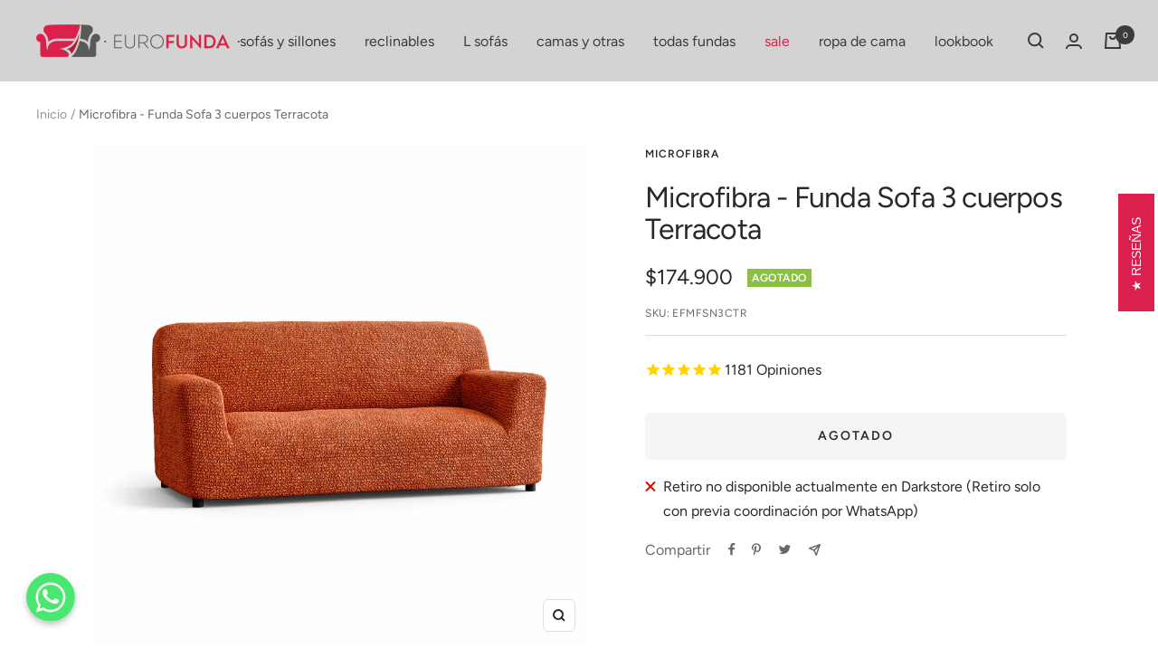

--- FILE ---
content_type: text/html; charset=utf-8
request_url: https://eurofunda.cl/products/funda-de-sofa-3-cuerpos-terracota
body_size: 45941
content:
<!doctype html><html class="no-js" lang="es" dir="ltr">
  <head>
 
    <meta charset="utf-8">
    <meta name="viewport" content="width=device-width, initial-scale=1.0, height=device-height, minimum-scale=1.0, maximum-scale=1.0">
    <meta name="theme-color" content="#d3d3d3">

    <title>Microfibra - Funda Sofa 3 cuerpos Terracota | Eurofunda</title><meta name="description" content="Una funda de color terracota dará una nueva vida a tu sofá de tres cuerpos. El color saturado encaja perfectamente en tu ambiente. Ideal para hogares con niños y mascotas o para aquellos que buscan una solución para proteger los muebles del uso diario, rasgaduras/ arañazos y manchas."><link rel="canonical" href="https://eurofunda.cl/products/funda-de-sofa-3-cuerpos-terracota"><link rel="shortcut icon" href="//eurofunda.cl/cdn/shop/files/EurofundA_favicon_1_96x96.png?v=1669824470" type="image/png"><link rel="preconnect" href="https://cdn.shopify.com">
    <link rel="dns-prefetch" href="https://productreviews.shopifycdn.com">
    <link rel="dns-prefetch" href="https://www.google-analytics.com"><link rel="preconnect" href="https://fonts.shopifycdn.com" crossorigin><link rel="preload" as="style" href="//eurofunda.cl/cdn/shop/t/26/assets/theme.css?v=149362478295828768031677591101">
    <link rel="preload" as="script" href="//eurofunda.cl/cdn/shop/t/26/assets/vendor.js?v=31715688253868339281677591101">
    <link rel="preload" as="script" href="//eurofunda.cl/cdn/shop/t/26/assets/theme.js?v=33159124371902511521677591101"><link rel="preload" as="fetch" href="/products/funda-de-sofa-3-cuerpos-terracota.js" crossorigin>
      <link rel="preload" as="image" imagesizes="(max-width: 999px) calc(100vw - 48px), 640px" imagesrcset="//eurofunda.cl/cdn/shop/products/MS011L3S_001-web_400x.jpg?v=1676560965 400w, //eurofunda.cl/cdn/shop/products/MS011L3S_001-web_500x.jpg?v=1676560965 500w, //eurofunda.cl/cdn/shop/products/MS011L3S_001-web_600x.jpg?v=1676560965 600w, //eurofunda.cl/cdn/shop/products/MS011L3S_001-web_700x.jpg?v=1676560965 700w, //eurofunda.cl/cdn/shop/products/MS011L3S_001-web_800x.jpg?v=1676560965 800w, //eurofunda.cl/cdn/shop/products/MS011L3S_001-web_900x.jpg?v=1676560965 900w, //eurofunda.cl/cdn/shop/products/MS011L3S_001-web_1000x.jpg?v=1676560965 1000w, //eurofunda.cl/cdn/shop/products/MS011L3S_001-web_1100x.jpg?v=1676560965 1100w, //eurofunda.cl/cdn/shop/products/MS011L3S_001-web_1200x.jpg?v=1676560965 1200w, //eurofunda.cl/cdn/shop/products/MS011L3S_001-web_1300x.jpg?v=1676560965 1300w, //eurofunda.cl/cdn/shop/products/MS011L3S_001-web_1400x.jpg?v=1676560965 1400w, //eurofunda.cl/cdn/shop/products/MS011L3S_001-web_1500x.jpg?v=1676560965 1500w, //eurofunda.cl/cdn/shop/products/MS011L3S_001-web_1600x.jpg?v=1676560965 1600w
"><link rel="preload" as="script" href="//eurofunda.cl/cdn/shop/t/26/assets/flickity.js?v=176646718982628074891677591101"><meta property="og:type" content="product">
  <meta property="og:title" content="Microfibra - Funda Sofa 3 cuerpos Terracota">
  <meta property="product:price:amount" content="174,900">
  <meta property="product:price:currency" content="CLP"><meta property="og:image" content="http://eurofunda.cl/cdn/shop/products/MS011L3S_001-web.jpg?v=1676560965">
  <meta property="og:image:secure_url" content="https://eurofunda.cl/cdn/shop/products/MS011L3S_001-web.jpg?v=1676560965">
  <meta property="og:image:width" content="1600">
  <meta property="og:image:height" content="1600"><meta property="og:description" content="Una funda de color terracota dará una nueva vida a tu sofá de tres cuerpos. El color saturado encaja perfectamente en tu ambiente. Ideal para hogares con niños y mascotas o para aquellos que buscan una solución para proteger los muebles del uso diario, rasgaduras/ arañazos y manchas."><meta property="og:url" content="https://eurofunda.cl/products/funda-de-sofa-3-cuerpos-terracota">
<meta property="og:site_name" content="Eurofunda"><meta name="twitter:card" content="summary"><meta name="twitter:title" content="Microfibra - Funda Sofa 3 cuerpos Terracota">
  <meta name="twitter:description" content="Una funda de color terracota dará una nueva vida a tu sofá de tres cuerpos. El color saturado encaja perfectamente en tu ambiente. Ideal para hogares con niños y mascotas o para aquellos que buscan una solución para proteger los muebles del uso diario, rasgaduras/ arañazos y manchas."><meta name="twitter:image" content="https://eurofunda.cl/cdn/shop/products/MS011L3S_001-web_1200x1200_crop_center.jpg?v=1676560965">
  <meta name="twitter:image:alt" content="">
    
  <script type="application/ld+json">
  {
    "@context": "https://schema.org",
    "@type": "Product",
    "productID": 4769045676111,
	"@id": "https://eurofunda.cl/products/funda-de-sofa-3-cuerpos-terracota",
    "offers": [{
          "@type": "Offer",
          "name": "Default Title",
          "availability":"https://schema.org/OutOfStock",
          "price": 174900.0,
          "priceCurrency": "CLP",
          "priceValidUntil": "2026-02-05","sku": "EFMFSN3CTR",
          "url": "/products/funda-de-sofa-3-cuerpos-terracota?variant=32529494671439"
        }
],"aggregateRating": {
 "@type": "AggregateRating",
 "ratingValue": 4.89,
 "reviewCount": 1119
},"brand": {
      "@type": "Brand",
      "name": "microfibra"
    },
    "name": "Microfibra - Funda Sofa 3 cuerpos Terracota",
    "description": "Una funda de color terracota dará una nueva vida a tu sofá de tres cuerpos. El color saturado encaja perfectamente en tu ambiente. Ideal para hogares con niños y mascotas o para aquellos que buscan una solución para proteger los muebles del uso diario, rasgaduras\/ arañazos y manchas.",
    "category": "funda",
    "url": "/products/funda-de-sofa-3-cuerpos-terracota",
    "sku": "EFMFSN3CTR",
    "image": {
      "@type": "ImageObject",
      "url": "https://eurofunda.cl/cdn/shop/products/MS011L3S_001-web.jpg?v=1676560965&width=1024",
      "image": "https://eurofunda.cl/cdn/shop/products/MS011L3S_001-web.jpg?v=1676560965&width=1024",
      "name": "",
      "width": "1024",
      "height": "1024"
    }
  }
  </script>



  <script type="application/ld+json">
  {
    "@context": "https://schema.org",
    "@type": "BreadcrumbList",
  "itemListElement": [{
      "@type": "ListItem",
      "position": 1,
      "name": "Inicio",
      "item": "https://eurofunda.cl"
    },{
          "@type": "ListItem",
          "position": 2,
          "name": "Microfibra - Funda Sofa 3 cuerpos Terracota",
          "item": "https://eurofunda.cl/products/funda-de-sofa-3-cuerpos-terracota"
        }]
  }
  </script>

<!--<script>
function addEventListenerStamped(el, eventName, handler) { 
   if (el.addEventListener) { el.addEventListener(eventName, handler); }
   else { el.attachEvent('on' + eventName, function () { handler.call(el); }); } 
}


addEventListenerStamped(document, 'stamped:reviews:loaded', function(e) {
  console.log(e);
    var ratingCount = $('meta[itemprop="reviewCount"]').attr('content');
    var ratingValue = $('meta[itemprop="ratingValue"]').attr('content');
        var richSnippet = {
            "@context": "http://schema.org",
            "@type": "Product",
             "@id": "https://eurofunda.cl/products/funda-de-sofa-3-cuerpos-terracota"
        }


        if (parseInt(ratingValue) > 0){
            richSnippet.aggregateRating = {
                "@type": "AggregateRating",
                "ratingValue": ratingValue,
                "reviewCount": ratingCount
            }
        }
        var script = document.createElement('script');
        script.type = 'application/ld+json';
        script.innerHTML = JSON.stringify(richSnippet);
        document.getElementsByTagName('head')[0].appendChild(script);
});
</script>-->
    <link rel="preload" href="//eurofunda.cl/cdn/fonts/figtree/figtree_n4.3c0838aba1701047e60be6a99a1b0a40ce9b8419.woff2" as="font" type="font/woff2" crossorigin><link rel="preload" href="//eurofunda.cl/cdn/fonts/figtree/figtree_n4.3c0838aba1701047e60be6a99a1b0a40ce9b8419.woff2" as="font" type="font/woff2" crossorigin><style>
  /* Typography (heading) */
  @font-face {
  font-family: Figtree;
  font-weight: 400;
  font-style: normal;
  font-display: swap;
  src: url("//eurofunda.cl/cdn/fonts/figtree/figtree_n4.3c0838aba1701047e60be6a99a1b0a40ce9b8419.woff2") format("woff2"),
       url("//eurofunda.cl/cdn/fonts/figtree/figtree_n4.c0575d1db21fc3821f17fd6617d3dee552312137.woff") format("woff");
}

@font-face {
  font-family: Figtree;
  font-weight: 400;
  font-style: italic;
  font-display: swap;
  src: url("//eurofunda.cl/cdn/fonts/figtree/figtree_i4.89f7a4275c064845c304a4cf8a4a586060656db2.woff2") format("woff2"),
       url("//eurofunda.cl/cdn/fonts/figtree/figtree_i4.6f955aaaafc55a22ffc1f32ecf3756859a5ad3e2.woff") format("woff");
}

/* Typography (body) */
  @font-face {
  font-family: Figtree;
  font-weight: 400;
  font-style: normal;
  font-display: swap;
  src: url("//eurofunda.cl/cdn/fonts/figtree/figtree_n4.3c0838aba1701047e60be6a99a1b0a40ce9b8419.woff2") format("woff2"),
       url("//eurofunda.cl/cdn/fonts/figtree/figtree_n4.c0575d1db21fc3821f17fd6617d3dee552312137.woff") format("woff");
}

@font-face {
  font-family: Figtree;
  font-weight: 400;
  font-style: italic;
  font-display: swap;
  src: url("//eurofunda.cl/cdn/fonts/figtree/figtree_i4.89f7a4275c064845c304a4cf8a4a586060656db2.woff2") format("woff2"),
       url("//eurofunda.cl/cdn/fonts/figtree/figtree_i4.6f955aaaafc55a22ffc1f32ecf3756859a5ad3e2.woff") format("woff");
}

@font-face {
  font-family: Figtree;
  font-weight: 600;
  font-style: normal;
  font-display: swap;
  src: url("//eurofunda.cl/cdn/fonts/figtree/figtree_n6.9d1ea52bb49a0a86cfd1b0383d00f83d3fcc14de.woff2") format("woff2"),
       url("//eurofunda.cl/cdn/fonts/figtree/figtree_n6.f0fcdea525a0e47b2ae4ab645832a8e8a96d31d3.woff") format("woff");
}

@font-face {
  font-family: Figtree;
  font-weight: 600;
  font-style: italic;
  font-display: swap;
  src: url("//eurofunda.cl/cdn/fonts/figtree/figtree_i6.702baae75738b446cfbed6ac0d60cab7b21e61ba.woff2") format("woff2"),
       url("//eurofunda.cl/cdn/fonts/figtree/figtree_i6.6b8dc40d16c9905d29525156e284509f871ce8f9.woff") format("woff");
}

:root {--heading-color: 40, 40, 40;
    --text-color: 40, 40, 40;
    --background: 255, 255, 255;
    --secondary-background: 245, 245, 245;
    --border-color: 223, 223, 223;
    --border-color-darker: 169, 169, 169;
    --success-color: 46, 158, 123;
    --success-background: 213, 236, 229;
    --error-color: 222, 42, 42;
    --error-background: 253, 240, 240;
    --primary-button-background: 219, 32, 77;
    --primary-button-text-color: 255, 255, 255;
    --secondary-button-background: 247, 174, 166;
    --secondary-button-text-color: 40, 40, 40;
    --product-star-rating: 246, 164, 41;
    --product-on-sale-accent: 219, 32, 77;
    --product-sold-out-accent: 139, 192, 69;
    --product-custom-label-background: 64, 93, 230;
    --product-custom-label-text-color: 255, 255, 255;
    --product-custom-label-2-background: 246, 164, 41;
    --product-custom-label-2-text-color: 0, 0, 0;
    --product-low-stock-text-color: 222, 42, 42;
    --product-in-stock-text-color: 46, 158, 123;
    --loading-bar-background: 40, 40, 40;

    /* We duplicate some "base" colors as root colors, which is useful to use on drawer elements or popover without. Those should not be overridden to avoid issues */
    --root-heading-color: 40, 40, 40;
    --root-text-color: 40, 40, 40;
    --root-background: 255, 255, 255;
    --root-border-color: 223, 223, 223;
    --root-primary-button-background: 219, 32, 77;
    --root-primary-button-text-color: 255, 255, 255;

    --base-font-size: 16px;
    --heading-font-family: Figtree, sans-serif;
    --heading-font-weight: 400;
    --heading-font-style: normal;
    --heading-text-transform: normal;
    --text-font-family: Figtree, sans-serif;
    --text-font-weight: 400;
    --text-font-style: normal;
    --text-font-bold-weight: 600;

    /* Typography (font size) */
    --heading-xxsmall-font-size: 10px;
    --heading-xsmall-font-size: 10px;
    --heading-small-font-size: 11px;
    --heading-large-font-size: 32px;
    --heading-h1-font-size: 32px;
    --heading-h2-font-size: 28px;
    --heading-h3-font-size: 26px;
    --heading-h4-font-size: 22px;
    --heading-h5-font-size: 18px;
    --heading-h6-font-size: 16px;

    /* Control the look and feel of the theme by changing radius of various elements */
    --button-border-radius: 6px;
    --block-border-radius: 0px;
    --block-border-radius-reduced: 0px;
    --color-swatch-border-radius: 100%;

    /* Button size */
    --button-height: 48px;
    --button-small-height: 40px;

    /* Form related */
    --form-input-field-height: 48px;
    --form-input-gap: 16px;
    --form-submit-margin: 24px;

    /* Product listing related variables */
    --product-list-block-spacing: 32px;

    /* Video related */
    --play-button-background: 255, 255, 255;
    --play-button-arrow: 40, 40, 40;

    /* RTL support */
    --transform-logical-flip: 1;
    --transform-origin-start: left;
    --transform-origin-end: right;

    /* Other */
    --zoom-cursor-svg-url: url(//eurofunda.cl/cdn/shop/t/26/assets/zoom-cursor.svg?v=80511025597995649441677591101);
    --arrow-right-svg-url: url(//eurofunda.cl/cdn/shop/t/26/assets/arrow-right.svg?v=40046868119262634591677591101);
    --arrow-left-svg-url: url(//eurofunda.cl/cdn/shop/t/26/assets/arrow-left.svg?v=158856395986752206651677591101);

    /* Some useful variables that we can reuse in our CSS. Some explanation are needed for some of them:
       - container-max-width-minus-gutters: represents the container max width without the edge gutters
       - container-outer-width: considering the screen width, represent all the space outside the container
       - container-outer-margin: same as container-outer-width but get set to 0 inside a container
       - container-inner-width: the effective space inside the container (minus gutters)
       - grid-column-width: represents the width of a single column of the grid
       - vertical-breather: this is a variable that defines the global "spacing" between sections, and inside the section
                            to create some "breath" and minimum spacing
     */
    --container-max-width: 1600px;
    --container-gutter: 24px;
    --container-max-width-minus-gutters: calc(var(--container-max-width) - (var(--container-gutter)) * 2);
    --container-outer-width: max(calc((100vw - var(--container-max-width-minus-gutters)) / 2), var(--container-gutter));
    --container-outer-margin: var(--container-outer-width);
    --container-inner-width: calc(100vw - var(--container-outer-width) * 2);

    --grid-column-count: 10;
    --grid-gap: 24px;
    --grid-column-width: calc((100vw - var(--container-outer-width) * 2 - var(--grid-gap) * (var(--grid-column-count) - 1)) / var(--grid-column-count));

    --vertical-breather: 36px;
    --vertical-breather-tight: 36px;

    /* Shopify related variables */
    --payment-terms-background-color: #ffffff;
  }

  @media screen and (min-width: 741px) {
    :root {
      --container-gutter: 40px;
      --grid-column-count: 20;
      --vertical-breather: 48px;
      --vertical-breather-tight: 48px;

      /* Typography (font size) */
      --heading-xsmall-font-size: 11px;
      --heading-small-font-size: 12px;
      --heading-large-font-size: 48px;
      --heading-h1-font-size: 48px;
      --heading-h2-font-size: 36px;
      --heading-h3-font-size: 30px;
      --heading-h4-font-size: 22px;
      --heading-h5-font-size: 18px;
      --heading-h6-font-size: 16px;

      /* Form related */
      --form-input-field-height: 52px;
      --form-submit-margin: 32px;

      /* Button size */
      --button-height: 52px;
      --button-small-height: 44px;
    }
  }

  @media screen and (min-width: 1200px) {
    :root {
      --vertical-breather: 64px;
      --vertical-breather-tight: 48px;
      --product-list-block-spacing: 48px;

      /* Typography */
      --heading-large-font-size: 58px;
      --heading-h1-font-size: 50px;
      --heading-h2-font-size: 44px;
      --heading-h3-font-size: 32px;
      --heading-h4-font-size: 26px;
      --heading-h5-font-size: 22px;
      --heading-h6-font-size: 16px;
    }
  }

  @media screen and (min-width: 1600px) {
    :root {
      --vertical-breather: 64px;
      --vertical-breather-tight: 48px;
    }
  }
</style>
    <script>
  // This allows to expose several variables to the global scope, to be used in scripts
  window.themeVariables = {
    settings: {
      direction: "ltr",
      pageType: "product",
      cartCount: 0,
      moneyFormat: "${{amount_no_decimals}}",
      moneyWithCurrencyFormat: "${{amount_no_decimals}} CLP",
      showVendor: true,
      discountMode: "saving",
      currencyCodeEnabled: false,
      searchMode: "product,article,collection",
      searchUnavailableProducts: "last",
      cartType: "drawer",
      cartCurrency: "CLP",
      mobileZoomFactor: 2.5
    },

    routes: {
      host: "eurofunda.cl",
      rootUrl: "\/",
      rootUrlWithoutSlash: '',
      cartUrl: "\/cart",
      cartAddUrl: "\/cart\/add",
      cartChangeUrl: "\/cart\/change",
      searchUrl: "\/search",
      predictiveSearchUrl: "\/search\/suggest",
      productRecommendationsUrl: "\/recommendations\/products"
    },

    strings: {
      accessibilityDelete: "Borrar",
      accessibilityClose: "Cerrar",
      collectionSoldOut: "Agotado",
      collectionDiscount: "Ahorra @savings@",
      productSalePrice: "Precio de venta",
      productRegularPrice: "Precio normal",
      productFormUnavailable: "No disponible",
      productFormSoldOut: "Agotado",
      productFormPreOrder: "Reservar",
      productFormAddToCart: "Añadir a la cesta",
      searchNoResults: "No se han encontrado resultados.",
      searchNewSearch: "Nueva búsqueda",
      searchProducts: "Productos",
      searchArticles: "Diario",
      searchPages: "Páginas",
      searchCollections: "Collecciones",
      cartViewCart: "Ver carrito",
      cartItemAdded: "¡Articulo añadido a su cesta!",
      cartItemAddedShort: "¡Agregado a su carrito!",
      cartAddOrderNote: "Añadir nota de pedido",
      cartEditOrderNote: "Modificar nota de pedido",
      shippingEstimatorNoResults: "Lo sentimos, no realizamos envíos a su dirección",
      shippingEstimatorOneResult: "Hay una tarifa de envío para su dirección:",
      shippingEstimatorMultipleResults: "Hay varias tarifas de envío para su dirección:",
      shippingEstimatorError: "Se ha producido uno o más errores al recuperar las tarifas de envío:"
    },

    libs: {
      flickity: "\/\/eurofunda.cl\/cdn\/shop\/t\/26\/assets\/flickity.js?v=176646718982628074891677591101",
      photoswipe: "\/\/eurofunda.cl\/cdn\/shop\/t\/26\/assets\/photoswipe.js?v=132268647426145925301677591101",
      qrCode: "\/\/eurofunda.cl\/cdn\/shopifycloud\/storefront\/assets\/themes_support\/vendor\/qrcode-3f2b403b.js"
    },

    breakpoints: {
      phone: 'screen and (max-width: 740px)',
      tablet: 'screen and (min-width: 741px) and (max-width: 999px)',
      tabletAndUp: 'screen and (min-width: 741px)',
      pocket: 'screen and (max-width: 999px)',
      lap: 'screen and (min-width: 1000px) and (max-width: 1199px)',
      lapAndUp: 'screen and (min-width: 1000px)',
      desktop: 'screen and (min-width: 1200px)',
      wide: 'screen and (min-width: 1400px)'
    }
  };

  window.addEventListener('pageshow', async () => {
    const cartContent = await (await fetch(`${window.themeVariables.routes.cartUrl}.js`, {cache: 'reload'})).json();
    document.documentElement.dispatchEvent(new CustomEvent('cart:refresh', {detail: {cart: cartContent}}));
  });

  if ('noModule' in HTMLScriptElement.prototype) {
    // Old browsers (like IE) that does not support module will be considered as if not executing JS at all
    document.documentElement.className = document.documentElement.className.replace('no-js', 'js');

    requestAnimationFrame(() => {
      const viewportHeight = (window.visualViewport ? window.visualViewport.height : document.documentElement.clientHeight);
      document.documentElement.style.setProperty('--window-height',viewportHeight + 'px');
    });
  }// We save the product ID in local storage to be eventually used for recently viewed section
    try {
      const items = JSON.parse(localStorage.getItem('theme:recently-viewed-products') || '[]');

      // We check if the current product already exists, and if it does not, we add it at the start
      if (!items.includes(4769045676111)) {
        items.unshift(4769045676111);
      }

      localStorage.setItem('theme:recently-viewed-products', JSON.stringify(items.slice(0, 20)));
    } catch (e) {
      // Safari in private mode does not allow setting item, we silently fail
    }</script>

    <link rel="stylesheet" href="//eurofunda.cl/cdn/shop/t/26/assets/theme.css?v=149362478295828768031677591101">

    <script src="//eurofunda.cl/cdn/shop/t/26/assets/vendor.js?v=31715688253868339281677591101" defer></script>
    <script src="//eurofunda.cl/cdn/shop/t/26/assets/theme.js?v=33159124371902511521677591101" defer></script>
    <script src="//eurofunda.cl/cdn/shop/t/26/assets/custom.js?v=167639537848865775061677591101" defer></script>

    <script>window.performance && window.performance.mark && window.performance.mark('shopify.content_for_header.start');</script><meta name="google-site-verification" content="IsDLRZJGYulHYXkAcHwHu8HrHwgoEeEbzilN8kNSJHM">
<meta id="shopify-digital-wallet" name="shopify-digital-wallet" content="/27125776463/digital_wallets/dialog">
<link rel="alternate" type="application/json+oembed" href="https://eurofunda.cl/products/funda-de-sofa-3-cuerpos-terracota.oembed">
<script async="async" src="/checkouts/internal/preloads.js?locale=es-CL"></script>
<script id="shopify-features" type="application/json">{"accessToken":"94a6cb7a6a37327acb0ff73f67964994","betas":["rich-media-storefront-analytics"],"domain":"eurofunda.cl","predictiveSearch":true,"shopId":27125776463,"locale":"es"}</script>
<script>var Shopify = Shopify || {};
Shopify.shop = "eurofunda.myshopify.com";
Shopify.locale = "es";
Shopify.currency = {"active":"CLP","rate":"1.0"};
Shopify.country = "CL";
Shopify.theme = {"name":"Focal _Clerk","id":137027191008,"schema_name":"Klimin.Marketing","schema_version":"2.0","theme_store_id":null,"role":"main"};
Shopify.theme.handle = "null";
Shopify.theme.style = {"id":null,"handle":null};
Shopify.cdnHost = "eurofunda.cl/cdn";
Shopify.routes = Shopify.routes || {};
Shopify.routes.root = "/";</script>
<script type="module">!function(o){(o.Shopify=o.Shopify||{}).modules=!0}(window);</script>
<script>!function(o){function n(){var o=[];function n(){o.push(Array.prototype.slice.apply(arguments))}return n.q=o,n}var t=o.Shopify=o.Shopify||{};t.loadFeatures=n(),t.autoloadFeatures=n()}(window);</script>
<script id="shop-js-analytics" type="application/json">{"pageType":"product"}</script>
<script defer="defer" async type="module" src="//eurofunda.cl/cdn/shopifycloud/shop-js/modules/v2/client.init-shop-cart-sync_2Gr3Q33f.es.esm.js"></script>
<script defer="defer" async type="module" src="//eurofunda.cl/cdn/shopifycloud/shop-js/modules/v2/chunk.common_noJfOIa7.esm.js"></script>
<script defer="defer" async type="module" src="//eurofunda.cl/cdn/shopifycloud/shop-js/modules/v2/chunk.modal_Deo2FJQo.esm.js"></script>
<script type="module">
  await import("//eurofunda.cl/cdn/shopifycloud/shop-js/modules/v2/client.init-shop-cart-sync_2Gr3Q33f.es.esm.js");
await import("//eurofunda.cl/cdn/shopifycloud/shop-js/modules/v2/chunk.common_noJfOIa7.esm.js");
await import("//eurofunda.cl/cdn/shopifycloud/shop-js/modules/v2/chunk.modal_Deo2FJQo.esm.js");

  window.Shopify.SignInWithShop?.initShopCartSync?.({"fedCMEnabled":true,"windoidEnabled":true});

</script>
<script>(function() {
  var isLoaded = false;
  function asyncLoad() {
    if (isLoaded) return;
    isLoaded = true;
    var urls = ["https:\/\/cdn.provesrc.com\/provesrc.js?apiKey=eyJhbGciOiJIUzI1NiIsInR5cCI6IkpXVCJ9.eyJhY2NvdW50SWQiOiI1ZTgxNjVmMDJkMjJkMzEyNjA1OTAwNWYiLCJpYXQiOjE1ODU1Mzg1NDR9.uJDHHhKvLk9wF9LJIwd2YM9Y6btyB9ewtkK5yOX8gk0\u0026shop=eurofunda.myshopify.com","https:\/\/whatschat.shopiapps.in\/script\/sp-whatsapp-app-tabs.js?version=1.0\u0026shop=eurofunda.myshopify.com"];
    for (var i = 0; i < urls.length; i++) {
      var s = document.createElement('script');
      s.type = 'text/javascript';
      s.async = true;
      s.src = urls[i];
      var x = document.getElementsByTagName('script')[0];
      x.parentNode.insertBefore(s, x);
    }
  };
  if(window.attachEvent) {
    window.attachEvent('onload', asyncLoad);
  } else {
    window.addEventListener('load', asyncLoad, false);
  }
})();</script>
<script id="__st">var __st={"a":27125776463,"offset":-10800,"reqid":"b96a1f15-cb3d-46be-90dc-4e59510b963a-1769460431","pageurl":"eurofunda.cl\/products\/funda-de-sofa-3-cuerpos-terracota","u":"de66f2525ac2","p":"product","rtyp":"product","rid":4769045676111};</script>
<script>window.ShopifyPaypalV4VisibilityTracking = true;</script>
<script id="captcha-bootstrap">!function(){'use strict';const t='contact',e='account',n='new_comment',o=[[t,t],['blogs',n],['comments',n],[t,'customer']],c=[[e,'customer_login'],[e,'guest_login'],[e,'recover_customer_password'],[e,'create_customer']],r=t=>t.map((([t,e])=>`form[action*='/${t}']:not([data-nocaptcha='true']) input[name='form_type'][value='${e}']`)).join(','),a=t=>()=>t?[...document.querySelectorAll(t)].map((t=>t.form)):[];function s(){const t=[...o],e=r(t);return a(e)}const i='password',u='form_key',d=['recaptcha-v3-token','g-recaptcha-response','h-captcha-response',i],f=()=>{try{return window.sessionStorage}catch{return}},m='__shopify_v',_=t=>t.elements[u];function p(t,e,n=!1){try{const o=window.sessionStorage,c=JSON.parse(o.getItem(e)),{data:r}=function(t){const{data:e,action:n}=t;return t[m]||n?{data:e,action:n}:{data:t,action:n}}(c);for(const[e,n]of Object.entries(r))t.elements[e]&&(t.elements[e].value=n);n&&o.removeItem(e)}catch(o){console.error('form repopulation failed',{error:o})}}const l='form_type',E='cptcha';function T(t){t.dataset[E]=!0}const w=window,h=w.document,L='Shopify',v='ce_forms',y='captcha';let A=!1;((t,e)=>{const n=(g='f06e6c50-85a8-45c8-87d0-21a2b65856fe',I='https://cdn.shopify.com/shopifycloud/storefront-forms-hcaptcha/ce_storefront_forms_captcha_hcaptcha.v1.5.2.iife.js',D={infoText:'Protegido por hCaptcha',privacyText:'Privacidad',termsText:'Términos'},(t,e,n)=>{const o=w[L][v],c=o.bindForm;if(c)return c(t,g,e,D).then(n);var r;o.q.push([[t,g,e,D],n]),r=I,A||(h.body.append(Object.assign(h.createElement('script'),{id:'captcha-provider',async:!0,src:r})),A=!0)});var g,I,D;w[L]=w[L]||{},w[L][v]=w[L][v]||{},w[L][v].q=[],w[L][y]=w[L][y]||{},w[L][y].protect=function(t,e){n(t,void 0,e),T(t)},Object.freeze(w[L][y]),function(t,e,n,w,h,L){const[v,y,A,g]=function(t,e,n){const i=e?o:[],u=t?c:[],d=[...i,...u],f=r(d),m=r(i),_=r(d.filter((([t,e])=>n.includes(e))));return[a(f),a(m),a(_),s()]}(w,h,L),I=t=>{const e=t.target;return e instanceof HTMLFormElement?e:e&&e.form},D=t=>v().includes(t);t.addEventListener('submit',(t=>{const e=I(t);if(!e)return;const n=D(e)&&!e.dataset.hcaptchaBound&&!e.dataset.recaptchaBound,o=_(e),c=g().includes(e)&&(!o||!o.value);(n||c)&&t.preventDefault(),c&&!n&&(function(t){try{if(!f())return;!function(t){const e=f();if(!e)return;const n=_(t);if(!n)return;const o=n.value;o&&e.removeItem(o)}(t);const e=Array.from(Array(32),(()=>Math.random().toString(36)[2])).join('');!function(t,e){_(t)||t.append(Object.assign(document.createElement('input'),{type:'hidden',name:u})),t.elements[u].value=e}(t,e),function(t,e){const n=f();if(!n)return;const o=[...t.querySelectorAll(`input[type='${i}']`)].map((({name:t})=>t)),c=[...d,...o],r={};for(const[a,s]of new FormData(t).entries())c.includes(a)||(r[a]=s);n.setItem(e,JSON.stringify({[m]:1,action:t.action,data:r}))}(t,e)}catch(e){console.error('failed to persist form',e)}}(e),e.submit())}));const S=(t,e)=>{t&&!t.dataset[E]&&(n(t,e.some((e=>e===t))),T(t))};for(const o of['focusin','change'])t.addEventListener(o,(t=>{const e=I(t);D(e)&&S(e,y())}));const B=e.get('form_key'),M=e.get(l),P=B&&M;t.addEventListener('DOMContentLoaded',(()=>{const t=y();if(P)for(const e of t)e.elements[l].value===M&&p(e,B);[...new Set([...A(),...v().filter((t=>'true'===t.dataset.shopifyCaptcha))])].forEach((e=>S(e,t)))}))}(h,new URLSearchParams(w.location.search),n,t,e,['guest_login'])})(!0,!0)}();</script>
<script integrity="sha256-4kQ18oKyAcykRKYeNunJcIwy7WH5gtpwJnB7kiuLZ1E=" data-source-attribution="shopify.loadfeatures" defer="defer" src="//eurofunda.cl/cdn/shopifycloud/storefront/assets/storefront/load_feature-a0a9edcb.js" crossorigin="anonymous"></script>
<script data-source-attribution="shopify.dynamic_checkout.dynamic.init">var Shopify=Shopify||{};Shopify.PaymentButton=Shopify.PaymentButton||{isStorefrontPortableWallets:!0,init:function(){window.Shopify.PaymentButton.init=function(){};var t=document.createElement("script");t.src="https://eurofunda.cl/cdn/shopifycloud/portable-wallets/latest/portable-wallets.es.js",t.type="module",document.head.appendChild(t)}};
</script>
<script data-source-attribution="shopify.dynamic_checkout.buyer_consent">
  function portableWalletsHideBuyerConsent(e){var t=document.getElementById("shopify-buyer-consent"),n=document.getElementById("shopify-subscription-policy-button");t&&n&&(t.classList.add("hidden"),t.setAttribute("aria-hidden","true"),n.removeEventListener("click",e))}function portableWalletsShowBuyerConsent(e){var t=document.getElementById("shopify-buyer-consent"),n=document.getElementById("shopify-subscription-policy-button");t&&n&&(t.classList.remove("hidden"),t.removeAttribute("aria-hidden"),n.addEventListener("click",e))}window.Shopify?.PaymentButton&&(window.Shopify.PaymentButton.hideBuyerConsent=portableWalletsHideBuyerConsent,window.Shopify.PaymentButton.showBuyerConsent=portableWalletsShowBuyerConsent);
</script>
<script>
  function portableWalletsCleanup(e){e&&e.src&&console.error("Failed to load portable wallets script "+e.src);var t=document.querySelectorAll("shopify-accelerated-checkout .shopify-payment-button__skeleton, shopify-accelerated-checkout-cart .wallet-cart-button__skeleton"),e=document.getElementById("shopify-buyer-consent");for(let e=0;e<t.length;e++)t[e].remove();e&&e.remove()}function portableWalletsNotLoadedAsModule(e){e instanceof ErrorEvent&&"string"==typeof e.message&&e.message.includes("import.meta")&&"string"==typeof e.filename&&e.filename.includes("portable-wallets")&&(window.removeEventListener("error",portableWalletsNotLoadedAsModule),window.Shopify.PaymentButton.failedToLoad=e,"loading"===document.readyState?document.addEventListener("DOMContentLoaded",window.Shopify.PaymentButton.init):window.Shopify.PaymentButton.init())}window.addEventListener("error",portableWalletsNotLoadedAsModule);
</script>

<script type="module" src="https://eurofunda.cl/cdn/shopifycloud/portable-wallets/latest/portable-wallets.es.js" onError="portableWalletsCleanup(this)" crossorigin="anonymous"></script>
<script nomodule>
  document.addEventListener("DOMContentLoaded", portableWalletsCleanup);
</script>

<link id="shopify-accelerated-checkout-styles" rel="stylesheet" media="screen" href="https://eurofunda.cl/cdn/shopifycloud/portable-wallets/latest/accelerated-checkout-backwards-compat.css" crossorigin="anonymous">
<style id="shopify-accelerated-checkout-cart">
        #shopify-buyer-consent {
  margin-top: 1em;
  display: inline-block;
  width: 100%;
}

#shopify-buyer-consent.hidden {
  display: none;
}

#shopify-subscription-policy-button {
  background: none;
  border: none;
  padding: 0;
  text-decoration: underline;
  font-size: inherit;
  cursor: pointer;
}

#shopify-subscription-policy-button::before {
  box-shadow: none;
}

      </style>

<script>window.performance && window.performance.mark && window.performance.mark('shopify.content_for_header.end');</script>



  <link rel="stylesheet" href="//eurofunda.cl/cdn/shop/t/26/assets/pixel.css?v=145530919148158494921683620029">    
  <!-- BEGIN app block: shopify://apps/klaviyo-email-marketing-sms/blocks/klaviyo-onsite-embed/2632fe16-c075-4321-a88b-50b567f42507 -->












  <script async src="https://static.klaviyo.com/onsite/js/SVNRyT/klaviyo.js?company_id=SVNRyT"></script>
  <script>!function(){if(!window.klaviyo){window._klOnsite=window._klOnsite||[];try{window.klaviyo=new Proxy({},{get:function(n,i){return"push"===i?function(){var n;(n=window._klOnsite).push.apply(n,arguments)}:function(){for(var n=arguments.length,o=new Array(n),w=0;w<n;w++)o[w]=arguments[w];var t="function"==typeof o[o.length-1]?o.pop():void 0,e=new Promise((function(n){window._klOnsite.push([i].concat(o,[function(i){t&&t(i),n(i)}]))}));return e}}})}catch(n){window.klaviyo=window.klaviyo||[],window.klaviyo.push=function(){var n;(n=window._klOnsite).push.apply(n,arguments)}}}}();</script>

  
    <script id="viewed_product">
      if (item == null) {
        var _learnq = _learnq || [];

        var MetafieldReviews = null
        var MetafieldYotpoRating = null
        var MetafieldYotpoCount = null
        var MetafieldLooxRating = null
        var MetafieldLooxCount = null
        var okendoProduct = null
        var okendoProductReviewCount = null
        var okendoProductReviewAverageValue = null
        try {
          // The following fields are used for Customer Hub recently viewed in order to add reviews.
          // This information is not part of __kla_viewed. Instead, it is part of __kla_viewed_reviewed_items
          MetafieldReviews = {"rating":{"scale_min":"1.0","scale_max":"5.0","value":"4.885612153"},"rating_count":1119};
          MetafieldYotpoRating = null
          MetafieldYotpoCount = null
          MetafieldLooxRating = null
          MetafieldLooxCount = null

          okendoProduct = null
          // If the okendo metafield is not legacy, it will error, which then requires the new json formatted data
          if (okendoProduct && 'error' in okendoProduct) {
            okendoProduct = null
          }
          okendoProductReviewCount = okendoProduct ? okendoProduct.reviewCount : null
          okendoProductReviewAverageValue = okendoProduct ? okendoProduct.reviewAverageValue : null
        } catch (error) {
          console.error('Error in Klaviyo onsite reviews tracking:', error);
        }

        var item = {
          Name: "Microfibra - Funda Sofa 3 cuerpos Terracota",
          ProductID: 4769045676111,
          Categories: ["EN STOCK 22","Fundas de Sofas","Inicio","TERRACOTA","Todas sin cojines"],
          ImageURL: "https://eurofunda.cl/cdn/shop/products/MS011L3S_001-web_grande.jpg?v=1676560965",
          URL: "https://eurofunda.cl/products/funda-de-sofa-3-cuerpos-terracota",
          Brand: "microfibra",
          Price: "$174.900",
          Value: "174,900",
          CompareAtPrice: "$174.900"
        };
        _learnq.push(['track', 'Viewed Product', item]);
        _learnq.push(['trackViewedItem', {
          Title: item.Name,
          ItemId: item.ProductID,
          Categories: item.Categories,
          ImageUrl: item.ImageURL,
          Url: item.URL,
          Metadata: {
            Brand: item.Brand,
            Price: item.Price,
            Value: item.Value,
            CompareAtPrice: item.CompareAtPrice
          },
          metafields:{
            reviews: MetafieldReviews,
            yotpo:{
              rating: MetafieldYotpoRating,
              count: MetafieldYotpoCount,
            },
            loox:{
              rating: MetafieldLooxRating,
              count: MetafieldLooxCount,
            },
            okendo: {
              rating: okendoProductReviewAverageValue,
              count: okendoProductReviewCount,
            }
          }
        }]);
      }
    </script>
  




  <script>
    window.klaviyoReviewsProductDesignMode = false
  </script>







<!-- END app block --><!-- BEGIN app block: shopify://apps/xo-gallery/blocks/xo-gallery-seo/e61dfbaa-1a75-4e4e-bffc-324f17325251 --><!-- XO Gallery SEO -->

<!-- End: XO Gallery SEO -->


<!-- END app block --><script src="https://cdn.shopify.com/extensions/2b209a5a-9697-49ef-9f7b-a7def7c8d9cb/kommo-5/assets/kommo_crm_plugin.js" type="text/javascript" defer="defer"></script>
<script src="https://cdn.shopify.com/extensions/019b0ca3-aa13-7aa2-a0b4-6cb667a1f6f7/essential-countdown-timer-55/assets/countdown_timer_essential_apps.min.js" type="text/javascript" defer="defer"></script>
<link href="https://monorail-edge.shopifysvc.com" rel="dns-prefetch">
<script>(function(){if ("sendBeacon" in navigator && "performance" in window) {try {var session_token_from_headers = performance.getEntriesByType('navigation')[0].serverTiming.find(x => x.name == '_s').description;} catch {var session_token_from_headers = undefined;}var session_cookie_matches = document.cookie.match(/_shopify_s=([^;]*)/);var session_token_from_cookie = session_cookie_matches && session_cookie_matches.length === 2 ? session_cookie_matches[1] : "";var session_token = session_token_from_headers || session_token_from_cookie || "";function handle_abandonment_event(e) {var entries = performance.getEntries().filter(function(entry) {return /monorail-edge.shopifysvc.com/.test(entry.name);});if (!window.abandonment_tracked && entries.length === 0) {window.abandonment_tracked = true;var currentMs = Date.now();var navigation_start = performance.timing.navigationStart;var payload = {shop_id: 27125776463,url: window.location.href,navigation_start,duration: currentMs - navigation_start,session_token,page_type: "product"};window.navigator.sendBeacon("https://monorail-edge.shopifysvc.com/v1/produce", JSON.stringify({schema_id: "online_store_buyer_site_abandonment/1.1",payload: payload,metadata: {event_created_at_ms: currentMs,event_sent_at_ms: currentMs}}));}}window.addEventListener('pagehide', handle_abandonment_event);}}());</script>
<script id="web-pixels-manager-setup">(function e(e,d,r,n,o){if(void 0===o&&(o={}),!Boolean(null===(a=null===(i=window.Shopify)||void 0===i?void 0:i.analytics)||void 0===a?void 0:a.replayQueue)){var i,a;window.Shopify=window.Shopify||{};var t=window.Shopify;t.analytics=t.analytics||{};var s=t.analytics;s.replayQueue=[],s.publish=function(e,d,r){return s.replayQueue.push([e,d,r]),!0};try{self.performance.mark("wpm:start")}catch(e){}var l=function(){var e={modern:/Edge?\/(1{2}[4-9]|1[2-9]\d|[2-9]\d{2}|\d{4,})\.\d+(\.\d+|)|Firefox\/(1{2}[4-9]|1[2-9]\d|[2-9]\d{2}|\d{4,})\.\d+(\.\d+|)|Chrom(ium|e)\/(9{2}|\d{3,})\.\d+(\.\d+|)|(Maci|X1{2}).+ Version\/(15\.\d+|(1[6-9]|[2-9]\d|\d{3,})\.\d+)([,.]\d+|)( \(\w+\)|)( Mobile\/\w+|) Safari\/|Chrome.+OPR\/(9{2}|\d{3,})\.\d+\.\d+|(CPU[ +]OS|iPhone[ +]OS|CPU[ +]iPhone|CPU IPhone OS|CPU iPad OS)[ +]+(15[._]\d+|(1[6-9]|[2-9]\d|\d{3,})[._]\d+)([._]\d+|)|Android:?[ /-](13[3-9]|1[4-9]\d|[2-9]\d{2}|\d{4,})(\.\d+|)(\.\d+|)|Android.+Firefox\/(13[5-9]|1[4-9]\d|[2-9]\d{2}|\d{4,})\.\d+(\.\d+|)|Android.+Chrom(ium|e)\/(13[3-9]|1[4-9]\d|[2-9]\d{2}|\d{4,})\.\d+(\.\d+|)|SamsungBrowser\/([2-9]\d|\d{3,})\.\d+/,legacy:/Edge?\/(1[6-9]|[2-9]\d|\d{3,})\.\d+(\.\d+|)|Firefox\/(5[4-9]|[6-9]\d|\d{3,})\.\d+(\.\d+|)|Chrom(ium|e)\/(5[1-9]|[6-9]\d|\d{3,})\.\d+(\.\d+|)([\d.]+$|.*Safari\/(?![\d.]+ Edge\/[\d.]+$))|(Maci|X1{2}).+ Version\/(10\.\d+|(1[1-9]|[2-9]\d|\d{3,})\.\d+)([,.]\d+|)( \(\w+\)|)( Mobile\/\w+|) Safari\/|Chrome.+OPR\/(3[89]|[4-9]\d|\d{3,})\.\d+\.\d+|(CPU[ +]OS|iPhone[ +]OS|CPU[ +]iPhone|CPU IPhone OS|CPU iPad OS)[ +]+(10[._]\d+|(1[1-9]|[2-9]\d|\d{3,})[._]\d+)([._]\d+|)|Android:?[ /-](13[3-9]|1[4-9]\d|[2-9]\d{2}|\d{4,})(\.\d+|)(\.\d+|)|Mobile Safari.+OPR\/([89]\d|\d{3,})\.\d+\.\d+|Android.+Firefox\/(13[5-9]|1[4-9]\d|[2-9]\d{2}|\d{4,})\.\d+(\.\d+|)|Android.+Chrom(ium|e)\/(13[3-9]|1[4-9]\d|[2-9]\d{2}|\d{4,})\.\d+(\.\d+|)|Android.+(UC? ?Browser|UCWEB|U3)[ /]?(15\.([5-9]|\d{2,})|(1[6-9]|[2-9]\d|\d{3,})\.\d+)\.\d+|SamsungBrowser\/(5\.\d+|([6-9]|\d{2,})\.\d+)|Android.+MQ{2}Browser\/(14(\.(9|\d{2,})|)|(1[5-9]|[2-9]\d|\d{3,})(\.\d+|))(\.\d+|)|K[Aa][Ii]OS\/(3\.\d+|([4-9]|\d{2,})\.\d+)(\.\d+|)/},d=e.modern,r=e.legacy,n=navigator.userAgent;return n.match(d)?"modern":n.match(r)?"legacy":"unknown"}(),u="modern"===l?"modern":"legacy",c=(null!=n?n:{modern:"",legacy:""})[u],f=function(e){return[e.baseUrl,"/wpm","/b",e.hashVersion,"modern"===e.buildTarget?"m":"l",".js"].join("")}({baseUrl:d,hashVersion:r,buildTarget:u}),m=function(e){var d=e.version,r=e.bundleTarget,n=e.surface,o=e.pageUrl,i=e.monorailEndpoint;return{emit:function(e){var a=e.status,t=e.errorMsg,s=(new Date).getTime(),l=JSON.stringify({metadata:{event_sent_at_ms:s},events:[{schema_id:"web_pixels_manager_load/3.1",payload:{version:d,bundle_target:r,page_url:o,status:a,surface:n,error_msg:t},metadata:{event_created_at_ms:s}}]});if(!i)return console&&console.warn&&console.warn("[Web Pixels Manager] No Monorail endpoint provided, skipping logging."),!1;try{return self.navigator.sendBeacon.bind(self.navigator)(i,l)}catch(e){}var u=new XMLHttpRequest;try{return u.open("POST",i,!0),u.setRequestHeader("Content-Type","text/plain"),u.send(l),!0}catch(e){return console&&console.warn&&console.warn("[Web Pixels Manager] Got an unhandled error while logging to Monorail."),!1}}}}({version:r,bundleTarget:l,surface:e.surface,pageUrl:self.location.href,monorailEndpoint:e.monorailEndpoint});try{o.browserTarget=l,function(e){var d=e.src,r=e.async,n=void 0===r||r,o=e.onload,i=e.onerror,a=e.sri,t=e.scriptDataAttributes,s=void 0===t?{}:t,l=document.createElement("script"),u=document.querySelector("head"),c=document.querySelector("body");if(l.async=n,l.src=d,a&&(l.integrity=a,l.crossOrigin="anonymous"),s)for(var f in s)if(Object.prototype.hasOwnProperty.call(s,f))try{l.dataset[f]=s[f]}catch(e){}if(o&&l.addEventListener("load",o),i&&l.addEventListener("error",i),u)u.appendChild(l);else{if(!c)throw new Error("Did not find a head or body element to append the script");c.appendChild(l)}}({src:f,async:!0,onload:function(){if(!function(){var e,d;return Boolean(null===(d=null===(e=window.Shopify)||void 0===e?void 0:e.analytics)||void 0===d?void 0:d.initialized)}()){var d=window.webPixelsManager.init(e)||void 0;if(d){var r=window.Shopify.analytics;r.replayQueue.forEach((function(e){var r=e[0],n=e[1],o=e[2];d.publishCustomEvent(r,n,o)})),r.replayQueue=[],r.publish=d.publishCustomEvent,r.visitor=d.visitor,r.initialized=!0}}},onerror:function(){return m.emit({status:"failed",errorMsg:"".concat(f," has failed to load")})},sri:function(e){var d=/^sha384-[A-Za-z0-9+/=]+$/;return"string"==typeof e&&d.test(e)}(c)?c:"",scriptDataAttributes:o}),m.emit({status:"loading"})}catch(e){m.emit({status:"failed",errorMsg:(null==e?void 0:e.message)||"Unknown error"})}}})({shopId: 27125776463,storefrontBaseUrl: "https://eurofunda.cl",extensionsBaseUrl: "https://extensions.shopifycdn.com/cdn/shopifycloud/web-pixels-manager",monorailEndpoint: "https://monorail-edge.shopifysvc.com/unstable/produce_batch",surface: "storefront-renderer",enabledBetaFlags: ["2dca8a86"],webPixelsConfigList: [{"id":"744849632","configuration":"{\"accountID\":\"SVNRyT\",\"webPixelConfig\":\"eyJlbmFibGVBZGRlZFRvQ2FydEV2ZW50cyI6IHRydWV9\"}","eventPayloadVersion":"v1","runtimeContext":"STRICT","scriptVersion":"524f6c1ee37bacdca7657a665bdca589","type":"APP","apiClientId":123074,"privacyPurposes":["ANALYTICS","MARKETING"],"dataSharingAdjustments":{"protectedCustomerApprovalScopes":["read_customer_address","read_customer_email","read_customer_name","read_customer_personal_data","read_customer_phone"]}},{"id":"454131936","configuration":"{\"config\":\"{\\\"google_tag_ids\\\":[\\\"G-LYZR45VFWG\\\",\\\"AW-695235229\\\",\\\"GT-NB9W47R\\\"],\\\"target_country\\\":\\\"CL\\\",\\\"gtag_events\\\":[{\\\"type\\\":\\\"begin_checkout\\\",\\\"action_label\\\":[\\\"G-LYZR45VFWG\\\",\\\"AW-695235229\\\/9n1nCL3doKUDEJ3lwcsC\\\"]},{\\\"type\\\":\\\"search\\\",\\\"action_label\\\":[\\\"G-LYZR45VFWG\\\",\\\"AW-695235229\\\/krU0CMDdoKUDEJ3lwcsC\\\"]},{\\\"type\\\":\\\"view_item\\\",\\\"action_label\\\":[\\\"G-LYZR45VFWG\\\",\\\"AW-695235229\\\/FhhZCL_coKUDEJ3lwcsC\\\",\\\"MC-W5R8L0NS3L\\\"]},{\\\"type\\\":\\\"purchase\\\",\\\"action_label\\\":[\\\"G-LYZR45VFWG\\\",\\\"AW-695235229\\\/HX-bCLzcoKUDEJ3lwcsC\\\",\\\"MC-W5R8L0NS3L\\\"]},{\\\"type\\\":\\\"page_view\\\",\\\"action_label\\\":[\\\"G-LYZR45VFWG\\\",\\\"AW-695235229\\\/Sh42CLncoKUDEJ3lwcsC\\\",\\\"MC-W5R8L0NS3L\\\"]},{\\\"type\\\":\\\"add_payment_info\\\",\\\"action_label\\\":[\\\"G-LYZR45VFWG\\\",\\\"AW-695235229\\\/e0U2CMPdoKUDEJ3lwcsC\\\"]},{\\\"type\\\":\\\"add_to_cart\\\",\\\"action_label\\\":[\\\"G-LYZR45VFWG\\\",\\\"AW-695235229\\\/Pwp2CLrdoKUDEJ3lwcsC\\\"]}],\\\"enable_monitoring_mode\\\":false}\"}","eventPayloadVersion":"v1","runtimeContext":"OPEN","scriptVersion":"b2a88bafab3e21179ed38636efcd8a93","type":"APP","apiClientId":1780363,"privacyPurposes":[],"dataSharingAdjustments":{"protectedCustomerApprovalScopes":["read_customer_address","read_customer_email","read_customer_name","read_customer_personal_data","read_customer_phone"]}},{"id":"403570912","configuration":"{\"pixelCode\":\"CIM4LERC77U7TV014A9G\"}","eventPayloadVersion":"v1","runtimeContext":"STRICT","scriptVersion":"22e92c2ad45662f435e4801458fb78cc","type":"APP","apiClientId":4383523,"privacyPurposes":["ANALYTICS","MARKETING","SALE_OF_DATA"],"dataSharingAdjustments":{"protectedCustomerApprovalScopes":["read_customer_address","read_customer_email","read_customer_name","read_customer_personal_data","read_customer_phone"]}},{"id":"191693024","configuration":"{\"pixel_id\":\"400468647557649\",\"pixel_type\":\"facebook_pixel\",\"metaapp_system_user_token\":\"-\"}","eventPayloadVersion":"v1","runtimeContext":"OPEN","scriptVersion":"ca16bc87fe92b6042fbaa3acc2fbdaa6","type":"APP","apiClientId":2329312,"privacyPurposes":["ANALYTICS","MARKETING","SALE_OF_DATA"],"dataSharingAdjustments":{"protectedCustomerApprovalScopes":["read_customer_address","read_customer_email","read_customer_name","read_customer_personal_data","read_customer_phone"]}},{"id":"93946080","configuration":"{\"tagID\":\"2613331105653\"}","eventPayloadVersion":"v1","runtimeContext":"STRICT","scriptVersion":"18031546ee651571ed29edbe71a3550b","type":"APP","apiClientId":3009811,"privacyPurposes":["ANALYTICS","MARKETING","SALE_OF_DATA"],"dataSharingAdjustments":{"protectedCustomerApprovalScopes":["read_customer_address","read_customer_email","read_customer_name","read_customer_personal_data","read_customer_phone"]}},{"id":"shopify-app-pixel","configuration":"{}","eventPayloadVersion":"v1","runtimeContext":"STRICT","scriptVersion":"0450","apiClientId":"shopify-pixel","type":"APP","privacyPurposes":["ANALYTICS","MARKETING"]},{"id":"shopify-custom-pixel","eventPayloadVersion":"v1","runtimeContext":"LAX","scriptVersion":"0450","apiClientId":"shopify-pixel","type":"CUSTOM","privacyPurposes":["ANALYTICS","MARKETING"]}],isMerchantRequest: false,initData: {"shop":{"name":"Eurofunda","paymentSettings":{"currencyCode":"CLP"},"myshopifyDomain":"eurofunda.myshopify.com","countryCode":"CL","storefrontUrl":"https:\/\/eurofunda.cl"},"customer":null,"cart":null,"checkout":null,"productVariants":[{"price":{"amount":174900.0,"currencyCode":"CLP"},"product":{"title":"Microfibra - Funda Sofa 3 cuerpos Terracota","vendor":"microfibra","id":"4769045676111","untranslatedTitle":"Microfibra - Funda Sofa 3 cuerpos Terracota","url":"\/products\/funda-de-sofa-3-cuerpos-terracota","type":"funda"},"id":"32529494671439","image":{"src":"\/\/eurofunda.cl\/cdn\/shop\/products\/MS011L3S_001-web.jpg?v=1676560965"},"sku":"EFMFSN3CTR","title":"Default Title","untranslatedTitle":"Default Title"}],"purchasingCompany":null},},"https://eurofunda.cl/cdn","fcfee988w5aeb613cpc8e4bc33m6693e112",{"modern":"","legacy":""},{"shopId":"27125776463","storefrontBaseUrl":"https:\/\/eurofunda.cl","extensionBaseUrl":"https:\/\/extensions.shopifycdn.com\/cdn\/shopifycloud\/web-pixels-manager","surface":"storefront-renderer","enabledBetaFlags":"[\"2dca8a86\"]","isMerchantRequest":"false","hashVersion":"fcfee988w5aeb613cpc8e4bc33m6693e112","publish":"custom","events":"[[\"page_viewed\",{}],[\"product_viewed\",{\"productVariant\":{\"price\":{\"amount\":174900.0,\"currencyCode\":\"CLP\"},\"product\":{\"title\":\"Microfibra - Funda Sofa 3 cuerpos Terracota\",\"vendor\":\"microfibra\",\"id\":\"4769045676111\",\"untranslatedTitle\":\"Microfibra - Funda Sofa 3 cuerpos Terracota\",\"url\":\"\/products\/funda-de-sofa-3-cuerpos-terracota\",\"type\":\"funda\"},\"id\":\"32529494671439\",\"image\":{\"src\":\"\/\/eurofunda.cl\/cdn\/shop\/products\/MS011L3S_001-web.jpg?v=1676560965\"},\"sku\":\"EFMFSN3CTR\",\"title\":\"Default Title\",\"untranslatedTitle\":\"Default Title\"}}]]"});</script><script>
  window.ShopifyAnalytics = window.ShopifyAnalytics || {};
  window.ShopifyAnalytics.meta = window.ShopifyAnalytics.meta || {};
  window.ShopifyAnalytics.meta.currency = 'CLP';
  var meta = {"product":{"id":4769045676111,"gid":"gid:\/\/shopify\/Product\/4769045676111","vendor":"microfibra","type":"funda","handle":"funda-de-sofa-3-cuerpos-terracota","variants":[{"id":32529494671439,"price":17490000,"name":"Microfibra - Funda Sofa 3 cuerpos Terracota","public_title":null,"sku":"EFMFSN3CTR"}],"remote":false},"page":{"pageType":"product","resourceType":"product","resourceId":4769045676111,"requestId":"b96a1f15-cb3d-46be-90dc-4e59510b963a-1769460431"}};
  for (var attr in meta) {
    window.ShopifyAnalytics.meta[attr] = meta[attr];
  }
</script>
<script class="analytics">
  (function () {
    var customDocumentWrite = function(content) {
      var jquery = null;

      if (window.jQuery) {
        jquery = window.jQuery;
      } else if (window.Checkout && window.Checkout.$) {
        jquery = window.Checkout.$;
      }

      if (jquery) {
        jquery('body').append(content);
      }
    };

    var hasLoggedConversion = function(token) {
      if (token) {
        return document.cookie.indexOf('loggedConversion=' + token) !== -1;
      }
      return false;
    }

    var setCookieIfConversion = function(token) {
      if (token) {
        var twoMonthsFromNow = new Date(Date.now());
        twoMonthsFromNow.setMonth(twoMonthsFromNow.getMonth() + 2);

        document.cookie = 'loggedConversion=' + token + '; expires=' + twoMonthsFromNow;
      }
    }

    var trekkie = window.ShopifyAnalytics.lib = window.trekkie = window.trekkie || [];
    if (trekkie.integrations) {
      return;
    }
    trekkie.methods = [
      'identify',
      'page',
      'ready',
      'track',
      'trackForm',
      'trackLink'
    ];
    trekkie.factory = function(method) {
      return function() {
        var args = Array.prototype.slice.call(arguments);
        args.unshift(method);
        trekkie.push(args);
        return trekkie;
      };
    };
    for (var i = 0; i < trekkie.methods.length; i++) {
      var key = trekkie.methods[i];
      trekkie[key] = trekkie.factory(key);
    }
    trekkie.load = function(config) {
      trekkie.config = config || {};
      trekkie.config.initialDocumentCookie = document.cookie;
      var first = document.getElementsByTagName('script')[0];
      var script = document.createElement('script');
      script.type = 'text/javascript';
      script.onerror = function(e) {
        var scriptFallback = document.createElement('script');
        scriptFallback.type = 'text/javascript';
        scriptFallback.onerror = function(error) {
                var Monorail = {
      produce: function produce(monorailDomain, schemaId, payload) {
        var currentMs = new Date().getTime();
        var event = {
          schema_id: schemaId,
          payload: payload,
          metadata: {
            event_created_at_ms: currentMs,
            event_sent_at_ms: currentMs
          }
        };
        return Monorail.sendRequest("https://" + monorailDomain + "/v1/produce", JSON.stringify(event));
      },
      sendRequest: function sendRequest(endpointUrl, payload) {
        // Try the sendBeacon API
        if (window && window.navigator && typeof window.navigator.sendBeacon === 'function' && typeof window.Blob === 'function' && !Monorail.isIos12()) {
          var blobData = new window.Blob([payload], {
            type: 'text/plain'
          });

          if (window.navigator.sendBeacon(endpointUrl, blobData)) {
            return true;
          } // sendBeacon was not successful

        } // XHR beacon

        var xhr = new XMLHttpRequest();

        try {
          xhr.open('POST', endpointUrl);
          xhr.setRequestHeader('Content-Type', 'text/plain');
          xhr.send(payload);
        } catch (e) {
          console.log(e);
        }

        return false;
      },
      isIos12: function isIos12() {
        return window.navigator.userAgent.lastIndexOf('iPhone; CPU iPhone OS 12_') !== -1 || window.navigator.userAgent.lastIndexOf('iPad; CPU OS 12_') !== -1;
      }
    };
    Monorail.produce('monorail-edge.shopifysvc.com',
      'trekkie_storefront_load_errors/1.1',
      {shop_id: 27125776463,
      theme_id: 137027191008,
      app_name: "storefront",
      context_url: window.location.href,
      source_url: "//eurofunda.cl/cdn/s/trekkie.storefront.a804e9514e4efded663580eddd6991fcc12b5451.min.js"});

        };
        scriptFallback.async = true;
        scriptFallback.src = '//eurofunda.cl/cdn/s/trekkie.storefront.a804e9514e4efded663580eddd6991fcc12b5451.min.js';
        first.parentNode.insertBefore(scriptFallback, first);
      };
      script.async = true;
      script.src = '//eurofunda.cl/cdn/s/trekkie.storefront.a804e9514e4efded663580eddd6991fcc12b5451.min.js';
      first.parentNode.insertBefore(script, first);
    };
    trekkie.load(
      {"Trekkie":{"appName":"storefront","development":false,"defaultAttributes":{"shopId":27125776463,"isMerchantRequest":null,"themeId":137027191008,"themeCityHash":"13782486888855945668","contentLanguage":"es","currency":"CLP","eventMetadataId":"327a3ae8-86d6-4c17-8f1d-515f6ba885e3"},"isServerSideCookieWritingEnabled":true,"monorailRegion":"shop_domain","enabledBetaFlags":["65f19447"]},"Session Attribution":{},"S2S":{"facebookCapiEnabled":true,"source":"trekkie-storefront-renderer","apiClientId":580111}}
    );

    var loaded = false;
    trekkie.ready(function() {
      if (loaded) return;
      loaded = true;

      window.ShopifyAnalytics.lib = window.trekkie;

      var originalDocumentWrite = document.write;
      document.write = customDocumentWrite;
      try { window.ShopifyAnalytics.merchantGoogleAnalytics.call(this); } catch(error) {};
      document.write = originalDocumentWrite;

      window.ShopifyAnalytics.lib.page(null,{"pageType":"product","resourceType":"product","resourceId":4769045676111,"requestId":"b96a1f15-cb3d-46be-90dc-4e59510b963a-1769460431","shopifyEmitted":true});

      var match = window.location.pathname.match(/checkouts\/(.+)\/(thank_you|post_purchase)/)
      var token = match? match[1]: undefined;
      if (!hasLoggedConversion(token)) {
        setCookieIfConversion(token);
        window.ShopifyAnalytics.lib.track("Viewed Product",{"currency":"CLP","variantId":32529494671439,"productId":4769045676111,"productGid":"gid:\/\/shopify\/Product\/4769045676111","name":"Microfibra - Funda Sofa 3 cuerpos Terracota","price":"174900","sku":"EFMFSN3CTR","brand":"microfibra","variant":null,"category":"funda","nonInteraction":true,"remote":false},undefined,undefined,{"shopifyEmitted":true});
      window.ShopifyAnalytics.lib.track("monorail:\/\/trekkie_storefront_viewed_product\/1.1",{"currency":"CLP","variantId":32529494671439,"productId":4769045676111,"productGid":"gid:\/\/shopify\/Product\/4769045676111","name":"Microfibra - Funda Sofa 3 cuerpos Terracota","price":"174900","sku":"EFMFSN3CTR","brand":"microfibra","variant":null,"category":"funda","nonInteraction":true,"remote":false,"referer":"https:\/\/eurofunda.cl\/products\/funda-de-sofa-3-cuerpos-terracota"});
      }
    });


        var eventsListenerScript = document.createElement('script');
        eventsListenerScript.async = true;
        eventsListenerScript.src = "//eurofunda.cl/cdn/shopifycloud/storefront/assets/shop_events_listener-3da45d37.js";
        document.getElementsByTagName('head')[0].appendChild(eventsListenerScript);

})();</script>
  <script>
  if (!window.ga || (window.ga && typeof window.ga !== 'function')) {
    window.ga = function ga() {
      (window.ga.q = window.ga.q || []).push(arguments);
      if (window.Shopify && window.Shopify.analytics && typeof window.Shopify.analytics.publish === 'function') {
        window.Shopify.analytics.publish("ga_stub_called", {}, {sendTo: "google_osp_migration"});
      }
      console.error("Shopify's Google Analytics stub called with:", Array.from(arguments), "\nSee https://help.shopify.com/manual/promoting-marketing/pixels/pixel-migration#google for more information.");
    };
    if (window.Shopify && window.Shopify.analytics && typeof window.Shopify.analytics.publish === 'function') {
      window.Shopify.analytics.publish("ga_stub_initialized", {}, {sendTo: "google_osp_migration"});
    }
  }
</script>
<script
  defer
  src="https://eurofunda.cl/cdn/shopifycloud/perf-kit/shopify-perf-kit-3.0.4.min.js"
  data-application="storefront-renderer"
  data-shop-id="27125776463"
  data-render-region="gcp-us-east1"
  data-page-type="product"
  data-theme-instance-id="137027191008"
  data-theme-name="Klimin.Marketing"
  data-theme-version="2.0"
  data-monorail-region="shop_domain"
  data-resource-timing-sampling-rate="10"
  data-shs="true"
  data-shs-beacon="true"
  data-shs-export-with-fetch="true"
  data-shs-logs-sample-rate="1"
  data-shs-beacon-endpoint="https://eurofunda.cl/api/collect"
></script>
</head><body class="no-focus-outline  features--image-zoom" data-instant-allow-query-string><svg class="visually-hidden">
      <linearGradient id="rating-star-gradient-half">
        <stop offset="50%" stop-color="rgb(var(--product-star-rating))" />
        <stop offset="50%" stop-color="rgb(var(--product-star-rating))" stop-opacity="0.4" />
      </linearGradient>
    </svg>

    <a href="#main" class="visually-hidden skip-to-content">Saltar al contenido</a>
    <loading-bar class="loading-bar"></loading-bar><div id="shopify-section-announcement-bar" class="shopify-section shopify-section--announcement-bar"><style>
  :root {
    --enable-sticky-announcement-bar: 0;
  }

  #shopify-section-announcement-bar {
    --heading-color: 40, 40, 40;
    --text-color: 40, 40, 40;
    --primary-button-background: 40, 40, 40;
    --primary-button-text-color: 255, 255, 255;
    --section-background: 243, 255, 52;
    z-index: 5; /* Make sure it goes over header */position: relative;top: 0;
  }

  @media screen and (min-width: 741px) {
    :root {
      --enable-sticky-announcement-bar: 0;
    }

    #shopify-section-announcement-bar {position: relative;}
  }
</style></div><div id="shopify-section-popup" class="shopify-section shopify-section--popup"><style>
    [aria-controls="newsletter-popup"] {
      display: none; /* Allows to hide the toggle icon in the header if the section is disabled */
    }
  </style></div><div id="shopify-section-header" class="shopify-section shopify-section--header"><style>
  :root {
    --enable-sticky-header: 1;
    --enable-transparent-header: 0;
    --loading-bar-background: 59, 59, 59; /* Prevent the loading bar to be invisible */
  }

  #shopify-section-header {--header-background: 211, 211, 211;
    --header-text-color: 59, 59, 59;
    --header-border-color: 188, 188, 188;
    --reduce-header-padding: 0;position: -webkit-sticky;
      position: sticky;top: calc(var(--enable-sticky-announcement-bar) * var(--announcement-bar-height, 0px));
    z-index: 4;
  }#shopify-section-header .header__logo-image {
    max-width: 140px;
  }

  @media screen and (min-width: 741px) {
    #shopify-section-header .header__logo-image {
      max-width: 225px;
    }
  }

  @media screen and (min-width: 1200px) {/* For this navigation we have to move the logo and make sure the navigation takes the whole width */
      .header__logo {
        order: -1;
        flex: 1 1 0;
      }

      .header__inline-navigation {
        flex: 1 1 auto;
        justify-content: center;
        max-width: max-content;
        margin-inline: 48px;
      }}</style>

<store-header sticky  class="header  " role="banner"><div class="container">
    <div class="header__wrapper">
      <!-- LEFT PART -->
      <nav class="header__inline-navigation" role="navigation"><desktop-navigation>
  <ul class="header__linklist list--unstyled hidden-pocket hidden-lap" role="list"><li class="header__linklist-item has-dropdown" data-item-title="sofás y sillones">
        <a class="header__linklist-link link--animated" href="/collections/fundas-para-sillones-sofas-y-futones" aria-controls="desktop-menu-1" aria-expanded="false">sofás y sillones</a><ul hidden id="desktop-menu-1" class="nav-dropdown nav-dropdown--restrict list--unstyled" role="list"><li class="nav-dropdown__item ">
                <a class="nav-dropdown__link link--faded" href="/collections/fundas-para-sillones" >sillones</a></li><li class="nav-dropdown__item ">
                <a class="nav-dropdown__link link--faded" href="/collections/sofas-de-2-cuerpos" >sofás 2 cuerpos</a></li><li class="nav-dropdown__item ">
                <a class="nav-dropdown__link link--faded" href="/collections/sofas-de-3-cuerpos" >sofás 3 cuerpos</a></li><li class="nav-dropdown__item ">
                <a class="nav-dropdown__link link--faded" href="/collections/fundas-4-cuerpos" >sofás 4 cuerpos</a></li><li class="nav-dropdown__item ">
                <a class="nav-dropdown__link link--faded" href="/collections/fundas-para-futones" >futones</a></li><li class="nav-dropdown__item ">
                <a class="nav-dropdown__link link--faded" href="/collections/impermeables" >impermeables</a></li></ul></li><li class="header__linklist-item has-dropdown" data-item-title="reclinables">
        <a class="header__linklist-link link--animated" href="/collections/fundas-para-reclinables" aria-controls="desktop-menu-2" aria-expanded="false">reclinables</a><ul hidden id="desktop-menu-2" class="nav-dropdown nav-dropdown--restrict list--unstyled" role="list"><li class="nav-dropdown__item ">
                <a class="nav-dropdown__link link--faded" href="/collections/fundas-bergeres" >berger 1 cuerpo</a></li><li class="nav-dropdown__item ">
                <a class="nav-dropdown__link link--faded" href="/collections/fundas-para-bergers-de-2-cuerpos" >berger 2 cuerpos</a></li><li class="nav-dropdown__item ">
                <a class="nav-dropdown__link link--faded" href="/collections/berger-3-cuerpos" >berger 3 cuerpos</a></li></ul></li><li class="header__linklist-item has-dropdown" data-item-title="L sofás">
        <a class="header__linklist-link link--animated" href="/collections/fundas-para-esquineros" aria-controls="desktop-menu-3" aria-expanded="false">L sofás</a><ul hidden id="desktop-menu-3" class="nav-dropdown nav-dropdown--restrict list--unstyled" role="list"><li class="nav-dropdown__item ">
                <a class="nav-dropdown__link link--faded" href="/collections/fundas-de-esquineros" >esquineros</a></li><li class="nav-dropdown__item ">
                <a class="nav-dropdown__link link--faded" href="/collections/fundas-l-sofa-derecho" >L derecho</a></li><li class="nav-dropdown__item ">
                <a class="nav-dropdown__link link--faded" href="/collections/fundas-l-sofa-izquierdo" >L izquierdo</a></li></ul></li><li class="header__linklist-item has-dropdown" data-item-title="camas y otras">
        <a class="header__linklist-link link--animated" href="/collections/fundas-para-camas-ottomanas-y-cojines" aria-controls="desktop-menu-4" aria-expanded="false">camas y otras</a><ul hidden id="desktop-menu-4" class="nav-dropdown nav-dropdown--restrict list--unstyled" role="list"><li class="nav-dropdown__item ">
                <a class="nav-dropdown__link link--faded" href="/collections/funda-para-cama-2-plazas" >cama 2 plazas</a></li><li class="nav-dropdown__item ">
                <a class="nav-dropdown__link link--faded" href="/collections/funda-para-cama-king" >cama king</a></li><li class="nav-dropdown__item ">
                <a class="nav-dropdown__link link--faded" href="/collections/funda-para-ottomana" >ottomanas</a></li><li class="nav-dropdown__item ">
                <a class="nav-dropdown__link link--faded" href="/collections/fundas-para-sillas" >sillas</a></li><li class="nav-dropdown__item ">
                <a class="nav-dropdown__link link--faded" href="/collections/cojines" >cojines</a></li></ul></li><li class="header__linklist-item " data-item-title="todas fundas">
        <a class="header__linklist-link link--animated" href="/collections/todas-las-fundas" >todas fundas</a></li><li class="header__linklist-item " data-item-title="sale">
        <a class="header__linklist-link link--animated" href="/collections/sale" >sale</a></li><li class="header__linklist-item " data-item-title="ropa de cama">
        <a class="header__linklist-link link--animated" href="/collections/eurohogar" >ropa de cama</a></li><li class="header__linklist-item " data-item-title="lookbook">
        <a class="header__linklist-link link--animated" href="/pages/lookbook" >lookbook</a></li></ul>
</desktop-navigation><div class="header__icon-list "><button is="toggle-button" class="header__icon-wrapper tap-area hidden-desk" aria-controls="mobile-menu-drawer" aria-expanded="false">
              <span class="visually-hidden">Navigación</span><svg focusable="false" width="18" height="14" class="icon icon--header-hamburger   " viewBox="0 0 18 14">
        <path d="M0 1h18M0 13h18H0zm0-6h18H0z" fill="none" stroke="currentColor" stroke-width="2"></path>
      </svg></button><a href="/search" is="toggle-link" class="header__icon-wrapper tap-area  hidden-desk" aria-controls="search-drawer" aria-expanded="false" aria-label="Búsqueda"><svg focusable="false" width="18" height="18" class="icon icon--header-search   " viewBox="0 0 18 18">
        <path d="M12.336 12.336c2.634-2.635 2.682-6.859.106-9.435-2.576-2.576-6.8-2.528-9.435.106C.373 5.642.325 9.866 2.901 12.442c2.576 2.576 6.8 2.528 9.435-.106zm0 0L17 17" fill="none" stroke="currentColor" stroke-width="2"></path>
      </svg></a>
        </div></nav>

      <!-- LOGO PART --><span class="header__logo"><a class="header__logo-link" href="/"><span class="visually-hidden">Eurofunda</span>
            <img class="header__logo-image" width="1609" height="256" src="//eurofunda.cl/cdn/shop/files/EurofundA_logo_final_purple_grey_6f835ae7-463a-4b1a-9386-f7650e91b4a4_450x.png?v=1673437226" alt="Fundas para sillones, sofás y sillas en Chile — Eurofunda"></a></span><!-- SECONDARY LINKS PART -->
      <div class="header__secondary-links"><div class="header__icon-list"><button is="toggle-button" class="header__icon-wrapper tap-area hidden-phone " aria-controls="newsletter-popup" aria-expanded="false">
            <span class="visually-hidden">Boletín de noticias</span><svg focusable="false" width="20" height="16" class="icon icon--header-email   " viewBox="0 0 20 16">
        <path d="M19 4l-9 5-9-5" fill="none" stroke="currentColor" stroke-width="2"></path>
        <path stroke="currentColor" fill="none" stroke-width="2" d="M1 1h18v14H1z"></path>
      </svg></button><a href="/search" is="toggle-link" class="header__icon-wrapper tap-area hidden-pocket hidden-lap " aria-label="Búsqueda" aria-controls="search-drawer" aria-expanded="false"><svg focusable="false" width="18" height="18" class="icon icon--header-search   " viewBox="0 0 18 18">
        <path d="M12.336 12.336c2.634-2.635 2.682-6.859.106-9.435-2.576-2.576-6.8-2.528-9.435.106C.373 5.642.325 9.866 2.901 12.442c2.576 2.576 6.8 2.528 9.435-.106zm0 0L17 17" fill="none" stroke="currentColor" stroke-width="2"></path>
      </svg></a><a href="/account/login" class="header__icon-wrapper tap-area hidden-phone " aria-label="Iniciar sesión"><svg focusable="false" width="18" height="17" class="icon icon--header-customer   " viewBox="0 0 18 17">
        <circle cx="9" cy="5" r="4" fill="none" stroke="currentColor" stroke-width="2" stroke-linejoin="round"></circle>
        <path d="M1 17v0a4 4 0 014-4h8a4 4 0 014 4v0" fill="none" stroke="currentColor" stroke-width="2"></path>
      </svg></a><a href="/cart" is="toggle-link" aria-controls="mini-cart" aria-expanded="false" class="header__icon-wrapper tap-area " aria-label="Carrito" data-no-instant><svg focusable="false" width="20" height="18" class="icon icon--header-cart   " viewBox="0 0 20 18">
        <path d="M3 1h14l1 16H2L3 1z" fill="none" stroke="currentColor" stroke-width="2"></path>
        <path d="M7 4v0a3 3 0 003 3v0a3 3 0 003-3v0" fill="none" stroke="currentColor" stroke-width="2"></path>
      </svg><cart-count class="header__cart-count header__cart-count--floating bubble-count">0</cart-count>
          </a>
        </div></div>
    </div></div>
</store-header><cart-notification global hidden class="cart-notification "></cart-notification><mobile-navigation append-body id="mobile-menu-drawer" class="drawer drawer--from-left">
  <span class="drawer__overlay"></span>

  <div class="drawer__header drawer__header--shadowed">
    <button type="button" class="drawer__close-button drawer__close-button--block tap-area" data-action="close" title="Cerrar"><svg focusable="false" width="14" height="14" class="icon icon--close   " viewBox="0 0 14 14">
        <path d="M13 13L1 1M13 1L1 13" stroke="currentColor" stroke-width="2" fill="none"></path>
      </svg></button>
  </div>

  <div class="drawer__content">
    <ul class="mobile-nav list--unstyled" role="list"><li class="mobile-nav__item" data-level="1"><button is="toggle-button" class="mobile-nav__link heading h5" aria-controls="mobile-menu-1" aria-expanded="false">sofás y sillones<span class="animated-plus"></span>
            </button>

            <collapsible-content id="mobile-menu-1" class="collapsible"><ul class="mobile-nav list--unstyled" role="list"><li class="mobile-nav__item" data-level="2"><a href="/collections/fundas-para-sillones" class="mobile-nav__link">sillones</a></li><li class="mobile-nav__item" data-level="2"><a href="/collections/sofas-de-2-cuerpos" class="mobile-nav__link">sofás 2 cuerpos</a></li><li class="mobile-nav__item" data-level="2"><a href="/collections/sofas-de-3-cuerpos" class="mobile-nav__link">sofás 3 cuerpos</a></li><li class="mobile-nav__item" data-level="2"><a href="/collections/fundas-4-cuerpos" class="mobile-nav__link">sofás 4 cuerpos</a></li><li class="mobile-nav__item" data-level="2"><a href="/collections/fundas-para-futones" class="mobile-nav__link">futones</a></li><li class="mobile-nav__item" data-level="2"><a href="/collections/impermeables" class="mobile-nav__link">impermeables</a></li></ul></collapsible-content></li><li class="mobile-nav__item" data-level="1"><button is="toggle-button" class="mobile-nav__link heading h5" aria-controls="mobile-menu-2" aria-expanded="false">reclinables<span class="animated-plus"></span>
            </button>

            <collapsible-content id="mobile-menu-2" class="collapsible"><ul class="mobile-nav list--unstyled" role="list"><li class="mobile-nav__item" data-level="2"><a href="/collections/fundas-bergeres" class="mobile-nav__link">berger 1 cuerpo</a></li><li class="mobile-nav__item" data-level="2"><a href="/collections/fundas-para-bergers-de-2-cuerpos" class="mobile-nav__link">berger 2 cuerpos</a></li><li class="mobile-nav__item" data-level="2"><a href="/collections/berger-3-cuerpos" class="mobile-nav__link">berger 3 cuerpos</a></li></ul></collapsible-content></li><li class="mobile-nav__item" data-level="1"><button is="toggle-button" class="mobile-nav__link heading h5" aria-controls="mobile-menu-3" aria-expanded="false">L sofás<span class="animated-plus"></span>
            </button>

            <collapsible-content id="mobile-menu-3" class="collapsible"><ul class="mobile-nav list--unstyled" role="list"><li class="mobile-nav__item" data-level="2"><a href="/collections/fundas-de-esquineros" class="mobile-nav__link">esquineros</a></li><li class="mobile-nav__item" data-level="2"><a href="/collections/fundas-l-sofa-derecho" class="mobile-nav__link">L derecho</a></li><li class="mobile-nav__item" data-level="2"><a href="/collections/fundas-l-sofa-izquierdo" class="mobile-nav__link">L izquierdo</a></li></ul></collapsible-content></li><li class="mobile-nav__item" data-level="1"><button is="toggle-button" class="mobile-nav__link heading h5" aria-controls="mobile-menu-4" aria-expanded="false">camas y otras<span class="animated-plus"></span>
            </button>

            <collapsible-content id="mobile-menu-4" class="collapsible"><ul class="mobile-nav list--unstyled" role="list"><li class="mobile-nav__item" data-level="2"><a href="/collections/funda-para-cama-2-plazas" class="mobile-nav__link">cama 2 plazas</a></li><li class="mobile-nav__item" data-level="2"><a href="/collections/funda-para-cama-king" class="mobile-nav__link">cama king</a></li><li class="mobile-nav__item" data-level="2"><a href="/collections/funda-para-ottomana" class="mobile-nav__link">ottomanas</a></li><li class="mobile-nav__item" data-level="2"><a href="/collections/fundas-para-sillas" class="mobile-nav__link">sillas</a></li><li class="mobile-nav__item" data-level="2"><a href="/collections/cojines" class="mobile-nav__link">cojines</a></li></ul></collapsible-content></li><li class="mobile-nav__item" data-level="1"><a href="/collections/todas-las-fundas" class="mobile-nav__link heading h5">todas fundas</a></li><li class="mobile-nav__item" data-level="1"><a href="/collections/sale" class="mobile-nav__link heading h5">sale</a></li><li class="mobile-nav__item" data-level="1"><a href="/collections/eurohogar" class="mobile-nav__link heading h5">ropa de cama</a></li><li class="mobile-nav__item" data-level="1"><a href="/pages/lookbook" class="mobile-nav__link heading h5">lookbook</a></li></ul>
  </div><div class="drawer__footer drawer__footer--tight drawer__footer--bordered">
      <div class="mobile-nav__footer"><a class="icon-text" href="/account/login"><svg focusable="false" width="18" height="17" class="icon icon--header-customer   " viewBox="0 0 18 17">
        <circle cx="9" cy="5" r="4" fill="none" stroke="currentColor" stroke-width="2" stroke-linejoin="round"></circle>
        <path d="M1 17v0a4 4 0 014-4h8a4 4 0 014 4v0" fill="none" stroke="currentColor" stroke-width="2"></path>
      </svg>Cuenta</a></div>
    </div></mobile-navigation><predictive-search-drawer append-body reverse-breakpoint="screen and (min-width: 1200px)" id="search-drawer" initial-focus-selector="#search-drawer [name='q']" class="predictive-search drawer drawer--large drawer--from-left">
  <span class="drawer__overlay"></span>

  <header class="drawer__header">
    <form id="predictive-search-form" action="/search" method="get" class="predictive-search__form"><svg focusable="false" width="18" height="18" class="icon icon--header-search   " viewBox="0 0 18 18">
        <path d="M12.336 12.336c2.634-2.635 2.682-6.859.106-9.435-2.576-2.576-6.8-2.528-9.435.106C.373 5.642.325 9.866 2.901 12.442c2.576 2.576 6.8 2.528 9.435-.106zm0 0L17 17" fill="none" stroke="currentColor" stroke-width="2"></path>
      </svg><input type="hidden" name="type" value="product">
      <input type="hidden" name="options[prefix]" value="last">
      <input type="hidden" form="predictive-search-form" name="options[unavailable_products]" value="last">
      <input class="predictive-search__input" type="text" name="q" autocomplete="off" autocorrect="off" aria-label="Búsqueda" placeholder="¿Qué busca?">
    </form>

    <button type="button" class="drawer__close-button tap-area" data-action="close" title="Cerrar"><svg focusable="false" width="14" height="14" class="icon icon--close   " viewBox="0 0 14 14">
        <path d="M13 13L1 1M13 1L1 13" stroke="currentColor" stroke-width="2" fill="none"></path>
      </svg></button>
  </header>

  <div class="drawer__content">
    <div class="predictive-search__content-wrapper">
      <div hidden class="predictive-search__loading-state">
        <div class="spinner"><svg focusable="false" width="50" height="50" class="icon icon--spinner   " viewBox="25 25 50 50">
        <circle cx="50" cy="50" r="20" fill="none" stroke="#282828" stroke-width="4"></circle>
      </svg></div>
      </div>

      <div hidden class="predictive-search__results" aria-live="polite"></div></div>
  </div>

  <footer hidden class="drawer__footer drawer__footer--no-top-padding">
    <button type="submit" form="predictive-search-form" class="button button--primary button--full">Ver todos los resultados</button>
  </footer>
</predictive-search-drawer><script>
  (() => {
    const headerElement = document.getElementById('shopify-section-header'),
      headerHeight = headerElement.clientHeight,
      headerHeightWithoutBottomNav = headerElement.querySelector('.header__wrapper').clientHeight;

    document.documentElement.style.setProperty('--header-height', headerHeight + 'px');
    document.documentElement.style.setProperty('--header-height-without-bottom-nav', headerHeightWithoutBottomNav + 'px');
  })();
</script>

<script type="application/ld+json">
  {
    "@context": "https://schema.org",
    "@type": "Organization",
    "name": "Eurofunda",
    
      
      "logo": "https:\/\/eurofunda.cl\/cdn\/shop\/files\/EurofundA_logo_final_purple_grey_6f835ae7-463a-4b1a-9386-f7650e91b4a4_1609x.png?v=1673437226",
    
    "url": "https:\/\/eurofunda.cl"
  }
</script>

<style> #shopify-section-header .header__linklist-item[data-item-title="sale"] .header__linklist-link {color: #dc204b;} </style></div><div id="shopify-section-mini-cart" class="shopify-section shopify-section--mini-cart"><cart-drawer section="mini-cart" id="mini-cart" class="mini-cart drawer drawer--large">
  <span class="drawer__overlay"></span>
<!-- start Clerk.io E-commerce Personalisation tool - www.clerk.io -->
      <span class="clerk_m"
          style="position: absolute; transform: translate(-200px, 0px); min-height: 290px;"
          id="cart-others-also-bought"
          data-template="@cart-others-also-bought" 
          data-products="[]" >
      </span>
      <style>
        #cart-others-also-bought{
            transition: opacity 0.5s ease-in-out;
        }
      </style>
      <script>
        const targetNode = document.getElementById("mini-cart");
        const config = { attributes: true };
        let cartFetched = false;
        let previousitemsID = [];
        const clerk_element = document.getElementById("cart-others-also-bought");
        
        async function fetchCartData() {
          const response = await fetch('/cart.js');
          const data = await response.json();
          let itemsID = [];
          let cartItems = data.items;
          for (var i = 0; i < cartItems.length; i++) {
            itemsID.push(cartItems[i].product_id);
          }
          return itemsID;
        }
        
        const callback = async (mutationList, observer) => {
          for (const mutation of mutationList) {
            console.log("Mutation Type:", mutation.type); // Log the type of mutation
            if (mutation.type === "attributes") {
              console.log("Attribute Mutation Detected");
              const isDrawerOpen = targetNode.hasAttribute("open");
              if (isDrawerOpen && !cartFetched) {
                cartFetched = true;
                try {
                  const itemsID = await fetchCartData();
                  if (JSON.stringify(previousitemsID) != JSON.stringify(itemsID)) {
                    await Clerk('content', '.clerk_m', 'param');
                    previousitemsID = itemsID;
                  }
                } catch (error) {
                  console.error(error);
                } finally {
                  cartFetched = false;
                }
              }
              document.querySelector('.clerk_m').style.opacity = isDrawerOpen ? 1 : 0; // Set opacity on the .clerk_m element within clerk_element
            }
          }
        };
        
        const observer = new MutationObserver(callback);
        observer.observe(targetNode, config);
  </script>
<!-- end Clerk.io E-commerce Personalisation tool - www.clerk.io -->
  <header class="drawer__header">
    <p class="drawer__title heading h6"><svg focusable="false" width="20" height="18" class="icon icon--header-cart   " viewBox="0 0 20 18">
        <path d="M3 1h14l1 16H2L3 1z" fill="none" stroke="currentColor" stroke-width="2"></path>
        <path d="M7 4v0a3 3 0 003 3v0a3 3 0 003-3v0" fill="none" stroke="currentColor" stroke-width="2"></path>
      </svg>Carrito</p>

    <button type="button" class="drawer__close-button tap-area" data-action="close" title="Cerrar"><svg focusable="false" width="14" height="14" class="icon icon--close   " viewBox="0 0 14 14">
        <path d="M13 13L1 1M13 1L1 13" stroke="currentColor" stroke-width="2" fill="none"></path>
      </svg></button>
  </header><div class="drawer__content drawer__content--center">
      <p>Su carrito está vacío</p>

      <div class="button-wrapper">
        <a href="/collections/all" class="button button--primary">Empezar a comprar</a>
      </div>
    </div><openable-element id="mini-cart-note" class="mini-cart__order-note">
      <span class="openable__overlay"></span>
      <label for="cart[note]" class="mini-cart__order-note-title heading heading--xsmall">Añadir nota de pedido</label>
      <textarea is="cart-note" name="note" id="cart[note]" rows="3" aria-owns="order-note-toggle" class="input__field input__field--textarea" placeholder="¿Cómo podemos ayudarle?"></textarea>
      <button type="button" data-action="close" class="form__submit form__submit--closer button button--secondary">Guardar</button>
    </openable-element></cart-drawer>

</div><div id="main" role="main" class="anchor"><div id="shopify-section-template--16773052039392__main" class="shopify-section shopify-section--main-product"><style>
    #shopify-section-template--16773052039392__main {--primary-button-background: 219, 32, 77;
      --primary-button-text-color: 255, 255, 255;
      --secondary-button-background: 247, 174, 166;
      --secondary-button-text-color: 40, 40, 40;
    }
  </style>

  <section><div class="container">
      <nav aria-label="Breadcrumb" class="breadcrumb text--xsmall text--subdued hidden-phone">
        <ol class="breadcrumb__list" role="list">
          <li class="breadcrumb__item">
            <a class="breadcrumb__link" href="/">Inicio</a>
          </li><li class="breadcrumb__item">
            <span class="breadcrumb__link" aria-current="page">Microfibra - Funda Sofa 3 cuerpos Terracota</span>
          </li>
        </ol>
      </nav>

      <!-- PRODUCT TOP PART -->
      <div class="product product--thumbnails-bottom">
<product-media form-id="product-form-template--16773052039392__main-4769045676111" autoplay-video thumbnails-position="bottom" reveal-on-scroll product-handle="funda-de-sofa-3-cuerpos-terracota" class="product__media" style="--largest-image-aspect-ratio: 0.947265625">
    <div class="product__media-list-wrapper" style="max-width: 1600px"><flickity-carousel click-nav flickity-config="{
        &quot;adaptiveHeight&quot;: true,
        &quot;dragThreshold&quot;: 10,
        &quot;initialIndex&quot;: &quot;.is-initial-selected&quot;,
        &quot;fade&quot;: false,
        &quot;draggable&quot;: &quot;&gt;1&quot;,
        &quot;contain&quot;: true,
        &quot;cellSelector&quot;: &quot;.product__media-item:not(.is-filtered)&quot;,
        &quot;percentPosition&quot;: false,
        &quot;pageDots&quot;: false,
        &quot;prevNextButtons&quot;: false
      }" id="product-template--16773052039392__main-4769045676111-media-list" class="product__media-list"><div id="product-template--16773052039392__main-31255718330592" class="product__media-item  is-initial-selected is-selected" data-media-type="image" data-media-id="31255718330592" data-original-position="0"><div class="product__media-image-wrapper aspect-ratio aspect-ratio--natural" style="padding-bottom: 100.0%; --aspect-ratio: 1.0">
                  <img reveal loading="lazy" sizes="(max-width: 999px) calc(100vw - 48px), 640px" height="1600" width="1600" alt="Microfibra - Funda Sofa 3 cuerpos Terracota" src="//eurofunda.cl/cdn/shop/products/MS011L3S_001-web_1000x.jpg?v=1676560965" srcset="//eurofunda.cl/cdn/shop/products/MS011L3S_001-web_400x.jpg?v=1676560965 400w, //eurofunda.cl/cdn/shop/products/MS011L3S_001-web_600x.jpg?v=1676560965 600w, //eurofunda.cl/cdn/shop/products/MS011L3S_001-web_800x.jpg?v=1676560965 800w, //eurofunda.cl/cdn/shop/products/MS011L3S_001-web_1000x.jpg?v=1676560965 1000w">
                </div></div><div id="product-template--16773052039392__main-31255718297824" class="product__media-item  " data-media-type="image" data-media-id="31255718297824" data-original-position="1"><div class="product__media-image-wrapper aspect-ratio aspect-ratio--natural" style="padding-bottom: 100.0%; --aspect-ratio: 1.0">
                  <img  loading="lazy" sizes="(max-width: 999px) calc(100vw - 48px), 640px" height="1600" width="1600" alt="Microfibra - Funda Sofa 3 cuerpos Terracota" src="//eurofunda.cl/cdn/shop/products/MS011L3S_002-web_1000x.jpg?v=1676560965" srcset="//eurofunda.cl/cdn/shop/products/MS011L3S_002-web_400x.jpg?v=1676560965 400w, //eurofunda.cl/cdn/shop/products/MS011L3S_002-web_600x.jpg?v=1676560965 600w, //eurofunda.cl/cdn/shop/products/MS011L3S_002-web_800x.jpg?v=1676560965 800w, //eurofunda.cl/cdn/shop/products/MS011L3S_002-web_1000x.jpg?v=1676560965 1000w">
                </div></div><div id="product-template--16773052039392__main-7678270439503" class="product__media-item  " data-media-type="image" data-media-id="7678270439503" data-original-position="2"><div class="product__media-image-wrapper aspect-ratio aspect-ratio--natural" style="padding-bottom: 100.0%; --aspect-ratio: 1.0">
                  <img  loading="lazy" sizes="(max-width: 999px) calc(100vw - 48px), 640px" height="1080" width="1080" alt="Microfibra - Funda Sofa 3 cuerpos Terracota" src="//eurofunda.cl/cdn/shop/products/Funda_3_Cuerpos_Terracota_2_1080_1000x.jpg?v=1676560965" srcset="//eurofunda.cl/cdn/shop/products/Funda_3_Cuerpos_Terracota_2_1080_400x.jpg?v=1676560965 400w, //eurofunda.cl/cdn/shop/products/Funda_3_Cuerpos_Terracota_2_1080_600x.jpg?v=1676560965 600w, //eurofunda.cl/cdn/shop/products/Funda_3_Cuerpos_Terracota_2_1080_800x.jpg?v=1676560965 800w, //eurofunda.cl/cdn/shop/products/Funda_3_Cuerpos_Terracota_2_1080_1000x.jpg?v=1676560965 1000w">
                </div></div><div id="product-template--16773052039392__main-7678270537807" class="product__media-item  " data-media-type="image" data-media-id="7678270537807" data-original-position="3"><div class="product__media-image-wrapper aspect-ratio aspect-ratio--natural" style="padding-bottom: 105.56701030927834%; --aspect-ratio: 0.947265625">
                  <img  loading="lazy" sizes="(max-width: 999px) calc(100vw - 48px), 640px" height="1024" width="970" alt="Microfibra - Funda Sofa 3 cuerpos Terracota" src="//eurofunda.cl/cdn/shop/products/triple_sofa_1024x1024_525749eb-da6a-4054-aab3-0cff82727c99_970x.png?v=1676560965" srcset="//eurofunda.cl/cdn/shop/products/triple_sofa_1024x1024_525749eb-da6a-4054-aab3-0cff82727c99_400x.png?v=1676560965 400w, //eurofunda.cl/cdn/shop/products/triple_sofa_1024x1024_525749eb-da6a-4054-aab3-0cff82727c99_600x.png?v=1676560965 600w, //eurofunda.cl/cdn/shop/products/triple_sofa_1024x1024_525749eb-da6a-4054-aab3-0cff82727c99_800x.png?v=1676560965 800w, //eurofunda.cl/cdn/shop/products/triple_sofa_1024x1024_525749eb-da6a-4054-aab3-0cff82727c99_970x.png?v=1676560965 970w">
                </div></div><div id="product-template--16773052039392__main-31255719084256" class="product__media-item  " data-media-type="image" data-media-id="31255719084256" data-original-position="4"><div class="product__media-image-wrapper aspect-ratio aspect-ratio--natural" style="padding-bottom: 100.0%; --aspect-ratio: 1.0">
                  <img  loading="lazy" sizes="(max-width: 999px) calc(100vw - 48px), 640px" height="1040" width="1040" alt="Microfibra - Funda Sofa 3 cuerpos Terracota" src="//eurofunda.cl/cdn/shop/products/MS011_002_95092f8e-6077-4f7e-b807-234d1d872c2d_1000x.jpg?v=1676560974" srcset="//eurofunda.cl/cdn/shop/products/MS011_002_95092f8e-6077-4f7e-b807-234d1d872c2d_400x.jpg?v=1676560974 400w, //eurofunda.cl/cdn/shop/products/MS011_002_95092f8e-6077-4f7e-b807-234d1d872c2d_600x.jpg?v=1676560974 600w, //eurofunda.cl/cdn/shop/products/MS011_002_95092f8e-6077-4f7e-b807-234d1d872c2d_800x.jpg?v=1676560974 800w, //eurofunda.cl/cdn/shop/products/MS011_002_95092f8e-6077-4f7e-b807-234d1d872c2d_1000x.jpg?v=1676560974 1000w">
                </div></div><div id="product-template--16773052039392__main-31255753162976" class="product__media-item  " data-media-type="image" data-media-id="31255753162976" data-original-position="5"><div class="product__media-image-wrapper aspect-ratio aspect-ratio--natural" style="padding-bottom: 100.0%; --aspect-ratio: 1.0">
                  <img  loading="lazy" sizes="(max-width: 999px) calc(100vw - 48px), 640px" height="1040" width="1040" alt="Microfibra - Funda Sofa 3 cuerpos Terracota" src="//eurofunda.cl/cdn/shop/products/107207_4769040138319_7576ced1_9e97_418e_acfc_5a5b23656c8f_9f9d4440-cf7d-460f-8f9e-4fa80a5f4fc1_1000x.jpg?v=1676561440" srcset="//eurofunda.cl/cdn/shop/products/107207_4769040138319_7576ced1_9e97_418e_acfc_5a5b23656c8f_9f9d4440-cf7d-460f-8f9e-4fa80a5f4fc1_400x.jpg?v=1676561440 400w, //eurofunda.cl/cdn/shop/products/107207_4769040138319_7576ced1_9e97_418e_acfc_5a5b23656c8f_9f9d4440-cf7d-460f-8f9e-4fa80a5f4fc1_600x.jpg?v=1676561440 600w, //eurofunda.cl/cdn/shop/products/107207_4769040138319_7576ced1_9e97_418e_acfc_5a5b23656c8f_9f9d4440-cf7d-460f-8f9e-4fa80a5f4fc1_800x.jpg?v=1676561440 800w, //eurofunda.cl/cdn/shop/products/107207_4769040138319_7576ced1_9e97_418e_acfc_5a5b23656c8f_9f9d4440-cf7d-460f-8f9e-4fa80a5f4fc1_1000x.jpg?v=1676561440 1000w">
                </div></div></flickity-carousel><button  is="toggle-button" aria-controls="product-template--16773052039392__main-4769045676111-zoom" aria-expanded="false" class="tap-area product__zoom-button">
          <span class="visually-hidden">Zoom</span><svg fill="none" focusable="false" width="14" height="14" class="icon icon--image-zoom   " viewBox="0 0 14 14">
        <path d="M9.50184 9.50184C11.4777 7.52595 11.5133 4.358 9.58134 2.42602C7.64936 0.494037 4.48141 0.529632 2.50552 2.50552C0.529632 4.48141 0.494037 7.64936 2.42602 9.58134C4.358 11.5133 7.52595 11.4777 9.50184 9.50184ZM9.50184 9.50184L13 13" stroke="currentColor" stroke-width="2"></path>
      </svg></button></div><flickity-controls controls="product-template--16773052039392__main-4769045676111-media-list" class="product__media-nav">
        <button class="product__media-prev-next hidden-pocket hidden-lap-and-up tap-area tap-area--large" aria-label="Anterior" data-action="prev"><svg focusable="false" width="17" height="14" class="icon icon--nav-arrow-left  icon--direction-aware " viewBox="0 0 17 14">
        <path d="M17 7H2M8 1L2 7l6 6" stroke="currentColor" stroke-width="2" fill="none"></path>
      </svg></button><scroll-shadow class="product__thumbnail-scroll-shadow ">
          <div class="product__thumbnail-list hide-scrollbar">
            <div class="product__thumbnail-list-inner"><button type="button" tabindex="-1" reveal class="product__thumbnail-item  " aria-current="true" aria-controls="product-template--16773052039392__main-31255718330592" data-media-id="31255718330592" data-action="select">
                  <div class="product__thumbnail">
                    <img loading="lazy" sizes="(max-width: 999px) 72px, 60px" height="1600" width="1600" alt="Microfibra - Funda Sofa 3 cuerpos Terracota" src="//eurofunda.cl/cdn/shop/products/MS011L3S_001-web_288x.jpg?v=1676560965" srcset="//eurofunda.cl/cdn/shop/products/MS011L3S_001-web_288x.jpg?v=1676560965 288w"></div>
                </button><button type="button" tabindex="-1" reveal class="product__thumbnail-item  "  aria-controls="product-template--16773052039392__main-31255718297824" data-media-id="31255718297824" data-action="select">
                  <div class="product__thumbnail">
                    <img loading="lazy" sizes="(max-width: 999px) 72px, 60px" height="1600" width="1600" alt="Microfibra - Funda Sofa 3 cuerpos Terracota" src="//eurofunda.cl/cdn/shop/products/MS011L3S_002-web_288x.jpg?v=1676560965" srcset="//eurofunda.cl/cdn/shop/products/MS011L3S_002-web_288x.jpg?v=1676560965 288w"></div>
                </button><button type="button" tabindex="-1" reveal class="product__thumbnail-item  "  aria-controls="product-template--16773052039392__main-7678270439503" data-media-id="7678270439503" data-action="select">
                  <div class="product__thumbnail">
                    <img loading="lazy" sizes="(max-width: 999px) 72px, 60px" height="1080" width="1080" alt="Microfibra - Funda Sofa 3 cuerpos Terracota" src="//eurofunda.cl/cdn/shop/products/Funda_3_Cuerpos_Terracota_2_1080_288x.jpg?v=1676560965" srcset="//eurofunda.cl/cdn/shop/products/Funda_3_Cuerpos_Terracota_2_1080_288x.jpg?v=1676560965 288w"></div>
                </button><button type="button" tabindex="-1" reveal class="product__thumbnail-item  "  aria-controls="product-template--16773052039392__main-7678270537807" data-media-id="7678270537807" data-action="select">
                  <div class="product__thumbnail">
                    <img loading="lazy" sizes="(max-width: 999px) 72px, 60px" height="1024" width="970" alt="Microfibra - Funda Sofa 3 cuerpos Terracota" src="//eurofunda.cl/cdn/shop/products/triple_sofa_1024x1024_525749eb-da6a-4054-aab3-0cff82727c99_288x.png?v=1676560965" srcset="//eurofunda.cl/cdn/shop/products/triple_sofa_1024x1024_525749eb-da6a-4054-aab3-0cff82727c99_288x.png?v=1676560965 288w"></div>
                </button><button type="button" tabindex="-1" reveal class="product__thumbnail-item  "  aria-controls="product-template--16773052039392__main-31255719084256" data-media-id="31255719084256" data-action="select">
                  <div class="product__thumbnail">
                    <img loading="lazy" sizes="(max-width: 999px) 72px, 60px" height="1040" width="1040" alt="Microfibra - Funda Sofa 3 cuerpos Terracota" src="//eurofunda.cl/cdn/shop/products/MS011_002_95092f8e-6077-4f7e-b807-234d1d872c2d_288x.jpg?v=1676560974" srcset="//eurofunda.cl/cdn/shop/products/MS011_002_95092f8e-6077-4f7e-b807-234d1d872c2d_288x.jpg?v=1676560974 288w"></div>
                </button><button type="button" tabindex="-1" reveal class="product__thumbnail-item  "  aria-controls="product-template--16773052039392__main-31255753162976" data-media-id="31255753162976" data-action="select">
                  <div class="product__thumbnail">
                    <img loading="lazy" sizes="(max-width: 999px) 72px, 60px" height="1040" width="1040" alt="Microfibra - Funda Sofa 3 cuerpos Terracota" src="//eurofunda.cl/cdn/shop/products/107207_4769040138319_7576ced1_9e97_418e_acfc_5a5b23656c8f_9f9d4440-cf7d-460f-8f9e-4fa80a5f4fc1_288x.jpg?v=1676561440" srcset="//eurofunda.cl/cdn/shop/products/107207_4769040138319_7576ced1_9e97_418e_acfc_5a5b23656c8f_9f9d4440-cf7d-460f-8f9e-4fa80a5f4fc1_288x.jpg?v=1676561440 288w"></div>
                </button></div>
          </div>
        </scroll-shadow>

        <button class="product__media-prev-next hidden-pocket hidden-lap-and-up tap-area tap-aera--large" aria-label="Siguiente" data-action="next"><svg focusable="false" width="17" height="14" class="icon icon--nav-arrow-right  icon--direction-aware " viewBox="0 0 17 14">
        <path d="M0 7h15M9 1l6 6-6 6" stroke="currentColor" stroke-width="2" fill="none"></path>
      </svg></button>
      </flickity-controls><product-image-zoom product-handle="funda-de-sofa-3-cuerpos-terracota" id="product-template--16773052039392__main-4769045676111-zoom" class="pswp" tabindex="-1" role="dialog">
        <div class="pswp__bg"></div>

        <div class="pswp__scroll-wrap">
          <div class="pswp__container">
            <div class="pswp__item"></div>
            <div class="pswp__item"></div>
            <div class="pswp__item"></div>
          </div>

          <div class="pswp__ui pswp__ui--hidden">
            <div class="pswp__top-bar">
              <button class="pswp__button pswp__button--close prev-next-button" data-action="pswp-close" title="Cerrar"><svg focusable="false" width="14" height="14" class="icon icon--close   " viewBox="0 0 14 14">
        <path d="M13 13L1 1M13 1L1 13" stroke="currentColor" stroke-width="2" fill="none"></path>
      </svg></button>
            </div>

            <div class="pswp__prev-next-buttons hidden-pocket">
              <button class="pswp__button prev-next-button prev-next-button--prev" data-action="pswp-prev" title="Anterior"><svg focusable="false" width="17" height="14" class="icon icon--nav-arrow-left  icon--direction-aware " viewBox="0 0 17 14">
        <path d="M17 7H2M8 1L2 7l6 6" stroke="currentColor" stroke-width="2" fill="none"></path>
      </svg></button>
              <button class="pswp__button prev-next-button prev-next-button--next" data-action="pswp-next" title="Siguiente"><svg focusable="false" width="17" height="14" class="icon icon--nav-arrow-right  icon--direction-aware " viewBox="0 0 17 14">
        <path d="M0 7h15M9 1l6 6-6 6" stroke="currentColor" stroke-width="2" fill="none"></path>
      </svg></button>
            </div>

            <div class="pswp__dots-nav-wrapper hidden-lap-and-up">
              <button class="tap-area tap-area--large" data-action="pswp-prev">
                <span class="visually-hidden">Anterior</span><svg focusable="false" width="17" height="14" class="icon icon--nav-arrow-left  icon--direction-aware " viewBox="0 0 17 14">
        <path d="M17 7H2M8 1L2 7l6 6" stroke="currentColor" stroke-width="2" fill="none"></path>
      </svg></button>

              <div class="dots-nav dots-nav--centered">
                <!-- This will be fill at runtime as the number of items will be dynamic -->
              </div>

              <button class="tap-area tap-area--large" data-action="pswp-next">
                <span class="visually-hidden">Siguiente</span><svg focusable="false" width="17" height="14" class="icon icon--nav-arrow-right  icon--direction-aware " viewBox="0 0 17 14">
        <path d="M0 7h15M9 1l6 6-6 6" stroke="currentColor" stroke-width="2" fill="none"></path>
      </svg></button>
            </div>
          </div>
        </div>
      </product-image-zoom></product-media><div class="product__info">
  <!-- PRODUCT META -->
  <product-meta form-id="product-form-template--16773052039392__main-4769045676111" price-class="price--large" class="product-meta"><h2 class="product-meta__vendor heading heading--small"><a href="/collections/vendors?q=microfibra">microfibra</a></h2>
      <h1 class="product-meta__title heading h3">Microfibra - Funda Sofa 3 cuerpos Terracota</h1>
    

    <div class="product-meta__price-list-container" role="region" aria-live="polite">
      <div class="price-list" data-product-price-list><span class="price price--large">
            <span class="visually-hidden">Precio de venta</span>$174.900</span></div>

      <div class="product-meta__label-list label-list" data-product-label-list><span class="label label--subdued">Agotado</span></div>

             
    </div><product-payment-terms form-id="product-form-template--16773052039392__main-4769045676111"><form method="post" action="/cart/add" id="product-installment-form-template--16773052039392__main-4769045676111" accept-charset="UTF-8" class="shopify-product-form" enctype="multipart/form-data"><input type="hidden" name="form_type" value="product" /><input type="hidden" name="utf8" value="✓" /><input type="hidden" name="id" value="32529494671439"><input type="hidden" name="product-id" value="4769045676111" /><input type="hidden" name="section-id" value="template--16773052039392__main" /></form></product-payment-terms><div class="product-meta__reference"><span class="product-meta__sku text--subdued text--xxsmall"  data-product-sku-container>SKU:
            <span class="product-meta__sku-number" data-product-sku-number>EFMFSN3CTR</span>
          </span></div></product-meta><div class="product-form"><div id="shopify-block-AcU9tald6SXZqT0U5b__3fb222a2-3e48-4736-b019-88eacbfc7cd4" class="shopify-block shopify-app-block">


<span
  class="stamped-product-reviews-badge stamped-main-badge"
  data-id="4769045676111"
  data-product-sku="EFMFSN3CTR"
  data-product-title="Microfibra - Funda Sofa 3 cuerpos Terracota"
  data-product-type="funda"
  style="display: block;">
  
    <span class="stamped-badge" data-rating="4.9" data-lang="es" aria-label="Rated 4,9 out of 5 stars 1119 reviews"><span class="stamped-starrating stamped-badge-starrating" aria-hidden="true"><i class="stamped-fa stamped-fa-star" aria-hidden="true"></i><i class="stamped-fa stamped-fa-star" aria-hidden="true"></i><i class="stamped-fa stamped-fa-star" aria-hidden="true"></i><i class="stamped-fa stamped-fa-star" aria-hidden="true"></i><i class="stamped-fa stamped-fa-star" aria-hidden="true"></i></span><span class="stamped-badge-caption" data-reviews="1119" data-rating="4,9"  data-label="Opiniones" aria-label ="1119 reviews" data-version="2" data-version="2">1119<span style="display:none;"> Opiniones</span></span></span>
</span>

</div><div class="product-form__buy-buttons" ><form method="post" action="/cart/add" id="product-form-template--16773052039392__main-4769045676111" accept-charset="UTF-8" class="shopify-product-form" enctype="multipart/form-data" is="product-form"><input type="hidden" name="form_type" value="product" /><input type="hidden" name="utf8" value="✓" /><input type="hidden" disabled name="id" value="32529494671439">

              <product-payment-container form-id="product-form-template--16773052039392__main-4769045676111" id="MainPaymentContainer" class="product-form__payment-container" >
                <button id="AddToCart" type="submit" is="loader-button"  data-product-add-to-cart-button data-button-content="Añadir a la cesta" class="product-form__add-button button button--ternary button--full" disabled>Agotado</button><div data-shopify="payment-button" class="shopify-payment-button"> <shopify-accelerated-checkout recommended="null" fallback="{&quot;supports_subs&quot;:true,&quot;supports_def_opts&quot;:true,&quot;name&quot;:&quot;buy_it_now&quot;,&quot;wallet_params&quot;:{}}" access-token="94a6cb7a6a37327acb0ff73f67964994" buyer-country="CL" buyer-locale="es" buyer-currency="CLP" variant-params="[{&quot;id&quot;:32529494671439,&quot;requiresShipping&quot;:true}]" shop-id="27125776463" enabled-flags="[&quot;d6d12da0&quot;,&quot;ae0f5bf6&quot;]" disabled > <div class="shopify-payment-button__button" role="button" disabled aria-hidden="true" style="background-color: transparent; border: none"> <div class="shopify-payment-button__skeleton">&nbsp;</div> </div> </shopify-accelerated-checkout> <small id="shopify-buyer-consent" class="hidden" aria-hidden="true" data-consent-type="subscription"> Este artículo es una compra recurrente o diferida. Al continuar, acepto la <span id="shopify-subscription-policy-button">política de cancelación</span> y autorizo a realizar cargos en mi forma de pago según los precios, la frecuencia y las fechas indicadas en esta página hasta que se prepare mi pedido o yo lo cancele, si está permitido. </small> </div>
<style>
                      #shopify-section-template--16773052039392__main .shopify-payment-button {
                        display: none;
                      }
                    </style></product-payment-container><input type="hidden" name="product-id" value="4769045676111" /><input type="hidden" name="section-id" value="template--16773052039392__main" /></form></div><store-pickup form-id="product-form-template--16773052039392__main-4769045676111" class="product-form__store-availability-container"><div class="store-availability-container">
    <div class="store-availability-information">
    <svg focusable="false" width="12" height="13" class="icon icon--store-availability-out-of-stock   " viewBox="0 0 12 13" role="presentation">
      <path fill="none" d="M1 1.5L11 11.5M1 11.5L11 1.5" stroke="#E00000" stroke-width="2"></path>
    </svg><div class="store-availability-information-container"><span class="store-availability-information__title">Retiro no disponible actualmente en Darkstore (Retiro solo con previa coordinación por WhatsApp)</span></div>
    </div>
  </div>

  <drawer-content id="StoreAvailabilityModal-32529494671439" class="drawer drawer--large">
    <span class="drawer__overlay"></span>

    <header class="drawer__header">
      <div class="drawer__title drawer__title--stack">
        <p class="store-availabilities-modal__product-title heading h6">Microfibra - Funda Sofa 3 cuerpos Terracota</p></div>

      <button type="button" class="drawer__close-button tap-area" data-action="close" title="Cerrar"><svg focusable="false" width="14" height="14" class="icon icon--close   " viewBox="0 0 14 14">
        <path d="M13 13L1 1M13 1L1 13" stroke="currentColor" stroke-width="2" fill="none"></path>
      </svg></button>
    </header>

    <div class="drawer__content">
      <div class="store-availabilities-list"><div class="store-availability-list__item">
            <p class="store-availability-list__location">Darkstore (Retiro solo con previa coordinación por WhatsApp)</p>

            <div class="store-availability-list__item-info text--subdued text--xsmall">
              <div class="store-availability-list__stock">
    <svg focusable="false" width="12" height="13" class="icon icon--store-availability-out-of-stock   " viewBox="0 0 12 13" role="presentation">
      <path fill="none" d="M1 1.5L11 11.5M1 11.5L11 1.5" stroke="#E00000" stroke-width="2"></path>
    </svg>Retiro no disponible actualmente
</div>

              <div class="store-availability-list__contact"><p>Gran Av. José Miguel Carrera 2764<br>8900044 San Miguel RM<br>Chile</p>+56226665583
</div>
            </div>
          </div></div>
    </div>
  </drawer-content></store-pickup></div><div class="product-meta__aside"><div class="product-meta__share text--subdued"><button is="share-toggle-button" share-url="https://eurofunda.cl/products/funda-de-sofa-3-cuerpos-terracota" share-title="Microfibra - Funda Sofa 3 cuerpos Terracota" class="product-meta__share-label link hidden-tablet-and-up" aria-controls="mobile-share-buttons-template--16773052039392__main" aria-expanded="false">Compartir</button>
          <div class="product-meta__share-label hidden-phone">Compartir</div>

          <popover-content id="mobile-share-buttons-template--16773052039392__main" class="popover hidden-tablet-and-up">
            <span class="popover__overlay"></span>

            <header class="popover__header">
              <span class="popover__title heading h6">Compartir</span>

              <button type="button" class="popover__close-button tap-area tap-area--large" data-action="close" title="Cerrar"><svg focusable="false" width="14" height="14" class="icon icon--close   " viewBox="0 0 14 14">
        <path d="M13 13L1 1M13 1L1 13" stroke="currentColor" stroke-width="2" fill="none"></path>
      </svg></button>
            </header>

            <div class="mobile-share-buttons">
              <a class="mobile-share-buttons__item mobile-share-buttons__item--facebook" href="https://www.facebook.com/sharer.php?u=https://eurofunda.cl/products/funda-de-sofa-3-cuerpos-terracota" target="_blank" rel="noopener" aria-label="Compartir en Facebook"><svg fill="none" focusable="false" width="24" height="24" class="icon icon--facebook-share-mobile   " viewBox="0 0 24 24">
        <path fill-rule="evenodd" clip-rule="evenodd" d="M10.1834 21.85L10.1834 12.982H7.2002L7.2002 9.52604H10.1834V6.98204C10.062 5.75969 10.4857 4.54599 11.3415 3.66478C12.1972 2.78357 13.398 2.32449 14.6234 2.41004C15.5143 2.40481 16.4047 2.45289 17.2898 2.55404V5.63804L15.4598 5.63804C14.9879 5.53818 14.4974 5.68116 14.1532 6.01892C13.8089 6.35669 13.6566 6.84437 13.7474 7.31804L13.7474 9.52604L17.1698 9.52604L16.7234 12.982H13.7522V21.85H10.1834Z" fill="#3B5998"></path>
      </svg>Facebook
              </a>

              <a class="mobile-share-buttons__item mobile-share-buttons__item--pinterest" href="https://pinterest.com/pin/create/button/?url=https://eurofunda.cl/products/funda-de-sofa-3-cuerpos-terracota&media=https://eurofunda.cl/cdn/shop/products/MS011L3S_001-web_800x.jpg?v=1676560965&description=Una%20funda%20de%20color%C2%A0terracota%C2%A0dar%C3%A1%20una%20nueva%20vida%20a%20tu%20sof%C3%A1%20de%20tres%20cuerpos.%20El%20color..." target="_blank" rel="noopener" aria-label="Pin en Pinterest"><svg fill="none" focusable="false" width="24" height="24" class="icon icon--pinterest-share-mobile   " viewBox="0 0 24 24">
        <path fill-rule="evenodd" clip-rule="evenodd" d="M11.7648 2.40138C15.3543 2.34682 17.602 3.80113 18.6595 6.35148C19.0087 7.1931 19.3817 8.74117 19.1015 10.0256C18.9898 10.5384 18.9581 11.0736 18.8069 11.5569C18.4993 12.5394 18.0993 13.4092 17.5694 14.1592C16.8499 15.1782 15.7582 15.8653 14.3872 16.2109C13.1746 16.5164 12.0593 16.059 11.4113 15.5678C11.2048 15.4115 10.9279 15.2073 10.8515 14.9251C10.8417 14.9251 10.8318 14.9251 10.822 14.9251C10.7755 15.4401 10.5782 15.9868 10.4389 16.4561C10.2461 17.1053 10.2086 17.7774 9.96749 18.3849C9.69999 19.0592 9.37509 19.6772 9.02467 20.253C8.84068 20.5549 8.33293 21.5884 7.9639 21.5999C7.92354 21.5224 7.90737 21.4925 7.90493 21.3551C7.7861 21.1659 7.86888 20.8468 7.81652 20.5893C7.73505 20.1883 7.67161 19.466 7.75769 19.0588C7.75769 18.8444 7.75769 18.6296 7.75769 18.4157C7.85257 17.9742 7.84882 17.5217 7.9639 17.0991C8.21425 16.1787 8.35354 15.2038 8.61211 14.2512C8.86057 13.3361 9.08856 12.3352 9.28987 11.4038C9.33529 11.1934 9.07963 10.5886 9.02467 10.3628C8.85134 9.65014 8.9833 8.66239 9.20146 8.12713C9.47618 7.45323 10.2804 6.4241 11.3229 6.68821C12.1607 6.90037 12.694 7.80624 12.413 8.95421C12.1181 10.159 11.7356 11.2383 11.4702 12.4443C11.4019 12.7551 11.5194 13.0852 11.588 13.2714C11.8361 13.9431 12.5882 14.5955 13.5916 14.3432C15.1126 13.9603 15.785 12.5834 16.2435 11.0974C16.3676 10.6955 16.3527 10.3157 16.4498 9.87241C16.6545 8.93705 16.5676 7.54083 16.273 6.81057C15.8008 5.64018 14.9198 4.89011 13.7095 4.48339C13.3756 4.42221 13.0416 4.36103 12.7077 4.29985C12.1486 4.17176 11.0822 4.36412 10.7041 4.48339C9.01386 5.01777 7.96723 5.91043 7.3157 7.51486C7.09393 8.06111 6.97235 8.61484 6.9327 9.38251C6.92276 9.47451 6.91294 9.5665 6.90314 9.6585C7.03364 10.3447 7.04691 10.7994 7.3157 11.3118C7.44838 11.5644 7.76346 11.7634 7.81652 12.0772C7.84781 12.2621 7.71227 12.5412 7.66931 12.6895C7.60427 12.9136 7.62792 13.1702 7.52193 13.3634C7.33028 13.712 6.8084 13.4501 6.57911 13.3018C5.38697 12.5324 4.40437 10.3073 4.95855 8.15795C5.04391 7.82607 5.0481 7.53731 5.16476 7.23932C5.8878 5.39455 6.96659 4.26111 8.5237 3.28922C9.10717 2.9252 9.89394 2.74473 10.6157 2.55456C10.9987 2.50352 11.3818 2.45245 11.7648 2.40138Z" fill="#BD081C"></path>
      </svg>Pinterest
              </a>

              <a class="mobile-share-buttons__item mobile-share-buttons__item--twitter" href="https://twitter.com/share?text=Microfibra%20-%20Funda%20Sofa%203%20cuerpos%20Terracota&url=https://eurofunda.cl/products/funda-de-sofa-3-cuerpos-terracota" target="_blank" rel="noopener" aria-label="Tuitear en Twitter"><svg fill="none" focusable="false" width="24" height="24" class="icon icon--twitter-share-mobile   " viewBox="0 0 24 24">
        <path fill-rule="evenodd" clip-rule="evenodd" d="M15.414 4.96068C16.9196 4.93626 17.7211 5.43865 18.4864 6.07724C19.1362 6.02649 19.9806 5.69424 20.478 5.46269C20.6391 5.38182 20.8004 5.30133 20.9616 5.22046C20.6775 5.92312 20.2923 6.47359 19.7004 6.89092C19.5689 6.98361 19.4384 7.10911 19.2736 7.16824C19.2736 7.17091 19.2736 7.17396 19.2736 7.17663C20.1171 7.16863 20.8129 6.82034 21.4737 6.63114C21.4737 6.63417 21.4737 6.63723 21.4737 6.64028C21.1266 7.14535 20.6568 7.65767 20.1556 8.02502C19.9532 8.17227 19.7509 8.31951 19.5486 8.46676C19.5597 9.28425 19.5354 10.0643 19.3684 10.7518C18.3977 14.7465 15.8254 17.4588 11.7534 18.6203C10.2913 19.0377 7.92842 19.2089 6.25322 18.8282C5.42246 18.6394 4.67201 18.4262 3.96773 18.1443C3.57662 17.9875 3.21425 17.8181 2.86766 17.6251C2.75395 17.5614 2.64012 17.4981 2.52626 17.4343C2.90422 17.445 3.34615 17.54 3.76862 17.4778C4.15075 17.4214 4.52554 17.4359 4.87817 17.3653C5.75753 17.1887 6.53832 16.9552 7.21099 16.5947C7.53708 16.42 8.03189 16.2148 8.26361 15.963C7.82698 15.9699 7.43107 15.8772 7.10676 15.7727C5.84923 15.366 5.11723 14.6187 4.64102 13.4961C5.02212 13.5338 6.11978 13.6246 6.37642 13.4266C5.89678 13.4026 5.43547 13.1482 5.10574 12.9589C4.09421 12.3795 3.26926 11.4075 3.27545 9.91215C3.40826 9.96975 3.54108 10.0277 3.67378 10.0853C3.92789 10.1834 4.18618 10.2356 4.48934 10.2932C4.61736 10.3173 4.87337 10.3863 5.02034 10.3363C5.01403 10.3363 5.0077 10.3363 5.00138 10.3363C4.80571 10.1277 4.48682 9.98884 4.29014 9.76491C3.64126 9.02638 3.0331 7.88999 3.41774 6.53614C3.51528 6.19282 3.6701 5.88956 3.83503 5.60993C3.84137 5.61298 3.84768 5.61565 3.85402 5.61871C3.92952 5.76328 4.098 5.86973 4.2049 5.99065C4.53629 6.36678 4.94508 6.70514 5.36174 7.00345C6.7813 8.02007 8.0597 8.64453 10.1129 9.10725C10.6336 9.22437 11.2357 9.31401 11.8578 9.31476C11.6829 8.84899 11.7391 8.09522 11.8767 7.64432C12.2227 6.51058 12.9743 5.69272 14.0768 5.25479C14.3404 5.15026 14.6329 5.07396 14.9397 5.01256C15.0978 4.9954 15.256 4.97823 15.414 4.96068Z" fill="#1DA1F2"></path>
      </svg>Twitter
              </a>

              <a class="mobile-share-buttons__item mobile-share-buttons__item--mail" href="mailto:?&subject=&body=https://eurofunda.cl/products/funda-de-sofa-3-cuerpos-terracota" aria-label="Compartir por e-mail"><svg fill="none" focusable="false" width="24" height="24" class="icon icon--email-share-mobile   " viewBox="0 0 24 24">
        <path d="M21.9135 2.08691L15.3396 20.8695L11.583 12.4173M21.9135 2.08691L3.13086 8.66083L11.583 12.4173M21.9135 2.08691L11.583 12.4173" stroke="currentColor" stroke-width="2"></path>
      </svg>E-mail
              </a>
            </div>
          </popover-content>

          <div class="product-meta__share-button-list hidden-phone">
            <a class="product-meta__share-button-item product-meta__share-button-item--facebook link tap-area" href="https://www.facebook.com/sharer.php?u=https://eurofunda.cl/products/funda-de-sofa-3-cuerpos-terracota" target="_blank" rel="noopener" aria-label="Compartir en Facebook"><svg focusable="false" width="8" height="14" class="icon icon--facebook   " viewBox="0 0 9 17">
        <path fill-rule="evenodd" clip-rule="evenodd" d="M2.486 16.2084L2.486 8.81845H0L0 5.93845L2.486 5.93845L2.486 3.81845C2.38483 2.79982 2.73793 1.78841 3.45107 1.05407C4.16421 0.319722 5.16485 -0.0628415 6.186 0.00844868C6.9284 0.00408689 7.67039 0.0441585 8.408 0.128449V2.69845L6.883 2.69845C6.4898 2.61523 6.08104 2.73438 5.79414 3.01585C5.50724 3.29732 5.3803 3.70373 5.456 4.09845L5.456 5.93845H8.308L7.936 8.81845H5.46L5.46 16.2084H2.486Z" fill="currentColor"></path>
      </svg></a>

            <a class="product-meta__share-button-item product-meta__share-button-item--pinterest link tap-area" href="https://pinterest.com/pin/create/button/?url=https://eurofunda.cl/products/funda-de-sofa-3-cuerpos-terracota&media=https://eurofunda.cl/cdn/shop/products/MS011L3S_001-web_800x.jpg?v=1676560965&description=Una%20funda%20de%20color%C2%A0terracota%C2%A0dar%C3%A1%20una%20nueva%20vida%20a%20tu%20sof%C3%A1%20de%20tres%20cuerpos.%20El%20color..." target="_blank" rel="noopener" aria-label="Pin en Pinterest"><svg focusable="false" width="10" height="14" class="icon icon--pinterest   " viewBox="0 0 12 16">
        <path fill-rule="evenodd" clip-rule="evenodd" d="M5.8042 0.00123531C8.79537 -0.0442356 10.6685 1.16769 11.5498 3.29299C11.8407 3.99433 12.1516 5.28439 11.9181 6.35474C11.825 6.78208 11.7985 7.22812 11.6726 7.63086C11.4163 8.4496 11.0829 9.17441 10.6413 9.79945C10.0418 10.6486 9.13196 11.2212 7.98951 11.5091C6.97899 11.7637 6.04959 11.3826 5.50954 10.9732C5.33747 10.843 5.10674 10.6728 5.04304 10.4377C5.03488 10.4377 5.0267 10.4377 5.01853 10.4377C4.97972 10.8669 4.81532 11.3224 4.69924 11.7135C4.53858 12.2545 4.50733 12.8146 4.3064 13.3208C4.08349 13.8828 3.81274 14.3978 3.52072 14.8776C3.36739 15.1292 2.94427 15.9904 2.63675 16C2.60311 15.9354 2.58964 15.9105 2.58761 15.796C2.48858 15.6383 2.55757 15.3724 2.51393 15.1578C2.44604 14.8236 2.39317 14.2217 2.46491 13.8824C2.46491 13.7038 2.46491 13.5248 2.46491 13.3465C2.54397 12.9786 2.54085 12.6015 2.63675 12.2494C2.84537 11.4824 2.96145 10.6699 3.17692 9.87611C3.38398 9.11352 3.57396 8.27939 3.74172 7.50321C3.77957 7.32789 3.56652 6.82389 3.52072 6.63572C3.37628 6.04186 3.48624 5.21874 3.66805 4.77269C3.89698 4.21111 4.56717 3.3535 5.43589 3.57359C6.13407 3.75039 6.57846 4.50528 6.34437 5.46192C6.09862 6.46589 5.7798 7.3653 5.5587 8.37035C5.50173 8.62933 5.59968 8.90442 5.65687 9.05958C5.86357 9.61934 6.49037 10.163 7.32652 9.95278C8.59396 9.63365 9.15431 8.48627 9.53645 7.24791C9.63981 6.91302 9.62743 6.59647 9.70831 6.22709C9.87894 5.44763 9.80648 4.28411 9.56098 3.67556C9.16753 2.70023 8.43329 2.07518 7.42471 1.73624C7.1465 1.68526 6.86819 1.63427 6.58988 1.58329C6.12397 1.47655 5.23532 1.63685 4.92023 1.73624C3.51171 2.18156 2.63952 2.92544 2.09658 4.26247C1.91177 4.71767 1.81046 5.17911 1.77741 5.81884C1.76913 5.8955 1.76094 5.97217 1.75278 6.04883C1.86153 6.62068 1.87259 6.99959 2.09658 7.42657C2.20715 7.63711 2.46971 7.8029 2.51393 8.06444C2.54001 8.2185 2.42705 8.45105 2.39125 8.57467C2.33705 8.76137 2.35676 8.97522 2.26844 9.13625C2.10873 9.42678 1.67383 9.20852 1.48275 9.08491C0.489307 8.44373 -0.329526 6.5895 0.132284 4.79837C0.20342 4.5218 0.206915 4.28118 0.304126 4.03285C0.906661 2.49554 1.80565 1.55101 3.10325 0.741098C3.58947 0.437749 4.24511 0.287354 4.84657 0.128885C5.16574 0.0863481 5.48503 0.0437917 5.8042 0.00123531Z" fill="currentColor"></path>
      </svg></a>

            <a class="product-meta__share-button-item product-meta__share-button-item--twitter link tap-area" href="https://twitter.com/share?text=Microfibra%20-%20Funda%20Sofa%203%20cuerpos%20Terracota&url=https://eurofunda.cl/products/funda-de-sofa-3-cuerpos-terracota" target="_blank" rel="noopener" aria-label="Tuitear en Twitter"><svg focusable="false" width="17" height="14" class="icon icon--twitter   " viewBox="0 0 20 16">
        <path fill-rule="evenodd" clip-rule="evenodd" d="M12.845 2.13398C14.0997 2.11363 14.7676 2.53229 15.4054 3.06445C15.9468 3.02216 16.6505 2.74528 17.065 2.55232C17.1993 2.48493 17.3337 2.41786 17.468 2.35046C17.2312 2.93602 16.9103 3.39474 16.417 3.74251C16.3074 3.81976 16.1987 3.92434 16.0613 3.97362C16.0613 3.97584 16.0613 3.97838 16.0613 3.98061C16.7643 3.97394 17.3441 3.6837 17.8947 3.52603C17.8947 3.52856 17.8947 3.5311 17.8947 3.53365C17.6055 3.95454 17.214 4.38147 16.7963 4.6876C16.6277 4.8103 16.4591 4.93301 16.2905 5.05571C16.2997 5.73696 16.2795 6.38704 16.1404 6.95989C15.3314 10.2888 13.1878 12.5491 9.7945 13.517C8.5761 13.8648 6.60702 14.0075 5.21102 13.6903C4.51872 13.5329 3.89334 13.3552 3.30644 13.1203C2.98052 12.9896 2.67854 12.8485 2.38972 12.6876C2.29496 12.6346 2.2001 12.5818 2.10522 12.5287C2.42018 12.5376 2.78846 12.6168 3.14052 12.5649C3.45896 12.5179 3.77128 12.53 4.06514 12.4712C4.79794 12.324 5.4486 12.1294 6.00916 11.829C6.2809 11.6834 6.69324 11.5124 6.88634 11.3026C6.52248 11.3083 6.19256 11.2311 5.9223 11.144C4.87436 10.8051 4.26436 10.1824 3.86752 9.2468C4.1851 9.27827 5.09982 9.35394 5.31368 9.18894C4.91398 9.16891 4.52956 8.95688 4.25478 8.7992C3.41184 8.31634 2.72438 7.50634 2.72954 6.26021C2.84022 6.30821 2.9509 6.35653 3.06148 6.40453C3.27324 6.48622 3.48848 6.52978 3.74112 6.57778C3.8478 6.59781 4.06114 6.65534 4.18362 6.6137C4.17836 6.6137 4.17308 6.6137 4.16782 6.6137C4.00476 6.43982 3.73902 6.32411 3.57512 6.1375C3.03438 5.52206 2.52758 4.57507 2.84812 3.44686C2.9294 3.16077 3.05842 2.90805 3.19586 2.67502C3.20114 2.67757 3.2064 2.67979 3.21168 2.68234C3.2746 2.80282 3.415 2.89152 3.50408 2.99229C3.78024 3.30573 4.1209 3.5877 4.46812 3.83629C5.65108 4.68347 6.71642 5.20386 8.42738 5.58946C8.86134 5.68706 9.36308 5.76176 9.88146 5.76238C9.73578 5.37424 9.78258 4.7461 9.89726 4.37035C10.1856 3.42557 10.8119 2.74402 11.7307 2.37907C11.9504 2.29197 12.1941 2.22838 12.4498 2.17722C12.5815 2.16291 12.7133 2.14861 12.845 2.13398Z" fill="currentColor"></path>
      </svg></a>

            <a class="product-meta__share-button-item product-meta__share-button-item--mail link tap-area" href="mailto:?&subject=Microfibra - Funda Sofa 3 cuerpos Terracota&body=https://eurofunda.cl/products/funda-de-sofa-3-cuerpos-terracota" aria-label="Compartir por e-mail"><svg focusable="false" width="13" height="13" class="icon icon--share   " viewBox="0 0 18 18">
        <path d="M17 1l-5.6 16-3.2-7.2M17 1L1 6.6l7.2 3.2M17 1L8.2 9.8" fill="none" stroke="currentColor" stroke-width="2" stroke-linecap="round" stroke-linejoin="round"></path>
      </svg></a>
          </div>
        </div></div></div></div>
    </div>
  </section></div><div id="shopify-section-template--16773052039392__product-content" class="shopify-section shopify-section--product-content"><section class="container">
    <div id="product-4769045676111-content" class="product-content anchor"><div class="product-content__tabs anchor" id="product-4769045676111-tabs">
      <div class="product-tabs"><tabs-nav arrows class="tabs-nav tabs-nav--loose hidden-pocket">
        <scrollable-content class="tabs-nav__scroller hide-scrollbar">
          <div class="tabs-nav__scroller-inner">
            <div class="tabs-nav__item-list"><button type="button" class="tabs-nav__item heading heading--small" aria-expanded="true" aria-controls="block-template--16773052039392__product-content-description" >Descripción</button><button type="button" class="tabs-nav__item heading heading--small" aria-expanded="false" aria-controls="block-template--16773052039392__product-content-593bb93e-66bf-43f6-938b-faf6dfa6cc85" >Tela</button><button type="button" class="tabs-nav__item heading heading--small" aria-expanded="false" aria-controls="block-template--16773052039392__product-content-e14efc48-0799-4924-9df5-f37b0acd7aa5" >Medidas</button><button type="button" class="tabs-nav__item heading heading--small" aria-expanded="false" aria-controls="block-template--16773052039392__product-content-e8db1355-15f8-4a16-8d0f-d98025697266" >Cuidado</button><button type="button" class="tabs-nav__item heading heading--small" aria-expanded="false" aria-controls="block-template--16773052039392__product-content-a6e3c9ce-823e-4e83-a2e3-3196bbdc6ed8" >Video</button></div>
          </div>
        </scrollable-content>

        <div class="tabs-nav__arrows">
          <button class="tabs-nav__arrow-item">
            <span class="visually-hidden">Anterior</span><svg focusable="false" width="6" height="9" class="icon icon--product-tab-left  icon--direction-aware " viewBox="0 0 6 9">
        <path fill-rule="evenodd" clip-rule="evenodd" d="M2.554 4.5L6 1.054 4.946 0l-4.5 4.5 4.5 4.5L6 7.946 2.554 4.5z" fill="currentColor"></path>
      </svg></button>

          <button class="tabs-nav__arrow-item">
            <span class="visually-hidden">Siguiente</span><svg focusable="false" width="6" height="9" class="icon icon--product-tab-right  icon--direction-aware " viewBox="0 0 6 9">
        <path fill-rule="evenodd" clip-rule="evenodd" d="M3.446 4.5L0 1.054 1.054 0l4.5 4.5-4.5 4.5L0 7.946 3.446 4.5z" fill="currentColor"></path>
      </svg></button>
        </div>
      </tabs-nav>
<div class="product-tabs__content"><div  id="block-template--16773052039392__product-content-description" class="product-tabs__tab-item-wrapper">
                  <button is="toggle-button" class="collapsible-toggle heading heading--small hidden-lap-and-up" aria-controls="block-template--16773052039392__product-content-description-content" aria-expanded="true">Descripción<svg focusable="false" width="12" height="8" class="icon icon--chevron   " viewBox="0 0 12 8">
        <path fill="none" d="M1 1l5 5 5-5" stroke="currentColor" stroke-width="2"></path>
      </svg></button>

                  <collapsible-content open id="block-template--16773052039392__product-content-description-content" class="collapsible">
                    <div class="product-tabs__tab-item-content rte"><p>Una funda de color terracota dará una nueva vida a tu sofá de tres cuerpos. El color saturado encaja perfectamente en tu ambiente. Ideal para hogares con niños y mascotas o para aquellos que buscan una solución para proteger los muebles del uso diario, rasgaduras/ arañazos y manchas.</p></div></collapsible-content>
                </div><div hidden id="block-template--16773052039392__product-content-593bb93e-66bf-43f6-938b-faf6dfa6cc85" class="product-tabs__tab-item-wrapper" >
                <button is="toggle-button" class="collapsible-toggle heading heading--small hidden-lap-and-up" aria-expanded="false" aria-controls="block-template--16773052039392__product-content-593bb93e-66bf-43f6-938b-faf6dfa6cc85-content">Tela<svg focusable="false" width="12" height="8" class="icon icon--chevron   " viewBox="0 0 12 8">
        <path fill="none" d="M1 1l5 5 5-5" stroke="currentColor" stroke-width="2"></path>
      </svg></button>

                <collapsible-content  id="block-template--16773052039392__product-content-593bb93e-66bf-43f6-938b-faf6dfa6cc85-content" class="collapsible">
                  <div class="product-tabs__tab-item-content rte">
Funda de 100% microfibra hecha en ITALIA. Posee una alta elasticidad, gracias a la tecnología única de producción se estira en dos direcciones, tanto en longitud como en anchura. El tejido de microfibra tiene características únicas: es facil de cuidarlo, no se arruga y no se deforma, conserva perfectamente el color, es duradero e increíblemente suave al tacto. Proporciona el máximo estiramiento y un excelente ajuste, por lo que esta funda se verá como la segunda tapicería de tu sofá.

</div></collapsible-content>
              </div><div hidden id="block-template--16773052039392__product-content-e14efc48-0799-4924-9df5-f37b0acd7aa5" class="product-tabs__tab-item-wrapper" >
                <button is="toggle-button" class="collapsible-toggle heading heading--small hidden-lap-and-up" aria-expanded="false" aria-controls="block-template--16773052039392__product-content-e14efc48-0799-4924-9df5-f37b0acd7aa5-content">Medidas<svg focusable="false" width="12" height="8" class="icon icon--chevron   " viewBox="0 0 12 8">
        <path fill="none" d="M1 1l5 5 5-5" stroke="currentColor" stroke-width="2"></path>
      </svg></button>

                <collapsible-content  id="block-template--16773052039392__product-content-e14efc48-0799-4924-9df5-f37b0acd7aa5-content" class="collapsible">
                  <div class="product-tabs__tab-item-content rte">
La funda se adapta a los sofás de tres asientos de formas estándares y no estándares que varían en tamaño desde 170cm hasta 230cm. El conjunto incluye inserciones antideslizantes especiales de cartón para evitar el deslizamiento de la funda. Usa inserciones de cartón y, si es necesario, métalas en los huecos del sofá para que funda no se mueva y permanezca en su lugar.
</div></collapsible-content>
              </div><div hidden id="block-template--16773052039392__product-content-e8db1355-15f8-4a16-8d0f-d98025697266" class="product-tabs__tab-item-wrapper" >
                <button is="toggle-button" class="collapsible-toggle heading heading--small hidden-lap-and-up" aria-expanded="false" aria-controls="block-template--16773052039392__product-content-e8db1355-15f8-4a16-8d0f-d98025697266-content">Cuidado<svg focusable="false" width="12" height="8" class="icon icon--chevron   " viewBox="0 0 12 8">
        <path fill="none" d="M1 1l5 5 5-5" stroke="currentColor" stroke-width="2"></path>
      </svg></button>

                <collapsible-content  id="block-template--16773052039392__product-content-e8db1355-15f8-4a16-8d0f-d98025697266-content" class="collapsible">
                  <div class="product-tabs__tab-item-content rte">

<p>Cuidado de las fundas: Lavar en una lavadora a una temperatura no más de 30 grados sin centrifugar o en modo suave (lavado delicado) no más de 400 circulaciones/giros por minuto. Las fundas no requieren planchado ni vapor.</p>

</div></collapsible-content>
              </div><div hidden id="block-template--16773052039392__product-content-a6e3c9ce-823e-4e83-a2e3-3196bbdc6ed8" class="product-tabs__tab-item-wrapper" >
                <button is="toggle-button" class="collapsible-toggle heading heading--small hidden-lap-and-up" aria-expanded="false" aria-controls="block-template--16773052039392__product-content-a6e3c9ce-823e-4e83-a2e3-3196bbdc6ed8-content">Video<svg focusable="false" width="12" height="8" class="icon icon--chevron   " viewBox="0 0 12 8">
        <path fill="none" d="M1 1l5 5 5-5" stroke="currentColor" stroke-width="2"></path>
      </svg></button>

                <collapsible-content  id="block-template--16773052039392__product-content-a6e3c9ce-823e-4e83-a2e3-3196bbdc6ed8-content" class="collapsible">
                  <div class="product-tabs__tab-item-content rte">
<iframe width="560" height="315" src="https://www.youtube.com/embed/-6f3YSuDDFc" title="YouTube video player" frameborder="0" allow="accelerometer; autoplay; clipboard-write; encrypted-media; gyroscope; picture-in-picture" allowfullscreen></iframe>
</div></collapsible-content>
              </div></div></div>
    </div><product-recommendations class="product-content__featured-products" intent="complementary" recommendations-count="2" product-id="4769045676111" section-id="template--16773052039392__product-content"></product-recommendations></div>
  </section><style> @media (max-width: 768px) {#shopify-section-template--16773052039392__product-content .product-item__image-wrapper {margin-right: 20px; flex-shrink: 0; /* БЕЗ слэша */ }} #shopify-section-template--16773052039392__product-content .product-item__cta-wrapper .product-item__link {font-size: 17px;} </style></div><div id="shopify-section-template--16773052039392__product_recommendations_VdJagY" class="shopify-section shopify-section--product-recommendations"><style>
  #shopify-section-template--16773052039392__product_recommendations_VdJagY {--heading-color: 40, 40, 40;
    --text-color: 40, 40, 40;
    --prev-next-button-background: 255, 255, 255;
    --prev-next-button-color: 40, 40, 40;

    --section-background: 255, 255, 255;
    --section-products-per-row: 2;
  }

  @media screen and (min-width: 741px) {
    #shopify-section-template--16773052039392__product_recommendations_VdJagY {
      --section-products-per-row: 3;
    }
  }

  @media screen and (min-width: 1200px) {
    #shopify-section-template--16773052039392__product_recommendations_VdJagY {
      --section-products-per-row: 4;
    }
  }
</style>

<product-recommendations section-id="template--16773052039392__product_recommendations_VdJagY" intent="related" product-id="4769045676111" recommendations-count="4" class="section "></product-recommendations>

</div><div id="shopify-section-template--16773052039392__recently_viewed_products_mbwcQp" class="shopify-section shopify-section--recently-viewed-products"><style>
  #shopify-section-template--16773052039392__recently_viewed_products_mbwcQp {--heading-color: 40, 40, 40;
    --text-color: 40, 40, 40;
    --prev-next-button-background: 255, 255, 255;
    --prev-next-button-color: 40, 40, 40;

    --section-background: 255, 255, 255;
    --section-products-per-row: 2;
  }

  @media screen and (min-width: 741px) {
    #shopify-section-template--16773052039392__recently_viewed_products_mbwcQp {
      --section-products-per-row: 3;
    }
  }

  @media screen and (min-width: 1200px) {
    #shopify-section-template--16773052039392__recently_viewed_products_mbwcQp {
      --section-products-per-row: 4;
    }
  }
</style>

<recently-viewed-products section-id="template--16773052039392__recently_viewed_products_mbwcQp" products-count="4" exclude-product-id="4769045676111" class="section "></recently-viewed-products>

</div><div id="shopify-section-template--16773052039392__1669990954a2c0d614" class="shopify-section shopify-section--apps"><div class="container vertical-breather"><div id="shopify-block-AT1JYUkxCQ0ZZUnNKU__5802fe6c-277f-4806-9963-94d3f44bcab2" class="shopify-block shopify-app-block">
<div
  id="stamped-main-widget"
  data-product-id="4769045676111"
  data-name="Microfibra - Funda Sofa 3 cuerpos Terracota"
  data-url="https://eurofunda.cl/products/funda-de-sofa-3-cuerpos-terracota"
  data-image-url="//eurofunda.cl/cdn/shop/products/MS011L3S_001-web_large.jpg%3Fv=1676560965"
  data-description="&lt;p&gt;Una funda de color terracota dará una nueva vida a tu sofá de tres cuerpos. El color saturado encaja perfectamente en tu ambiente. Ideal para hogares con niños y mascotas o para aquellos que buscan una solución para proteger los muebles del uso diario, rasgaduras/ arañazos y manchas.&lt;/p&gt;"
  data-product-sku="EFMFSN3CTR"
  data-product-title="Microfibra - Funda Sofa 3 cuerpos Terracota"
  data-product-type="funda"
  data-take-questions=""
  data-animation="true"
  data-offset=""
  data-offset-mobile=""
  data-tags-exclude=""
  data-tags-include=""
  data-search=""
  data-linkify="true">
  
    <link href="//cdn1.stamped.io/files/widget.min.css" rel="stylesheet" type="text/css"  media="all" />
<div class="stamped-container" data-count="1119" data-widget-style="standard2" data-widget-sort="recent" data-widget-show-upload="true" data-widget-show-graph="true" data-widget-show-summary-photo="true" data-widget-show-sort="true" data-widget-show-summary-recommend="true" data-widget-show-tab-reviews="true" data-widget-show-avatar="true" data-widget-show-location="true" data-widget-show-verified="true" data-widget-show-date="true" data-widget-show-share="true" data-widget-show-votes="true" data-widget-show-qna="true" data-widget-language="es" data-widget-type="standard2"  data-version="2">         <div class="stamped-header-title"> Valoración de los clientes </div>         <div class="stamped-header">          <meta itemprop='bestRating' content='5' /><meta itemprop='worstRating' content='1' /><meta itemprop='ratingValue' content='4,9' /> <meta itemprop='reviewCount' content='1119' />              <div class="stamped-summary" data-count="1119">                  <div style="width:200px;float:left;" class="summary-overview">                        <span class="stamped-summary-caption stamped-summary-caption-1">                             <span class="stamped-summary-text-1" data-count="1119" data-rating="4,9"><strong>4,9</strong></span>                          </span>                        <span class="stamped-starrating stamped-summary-starrating" aria-hidden="true"> <i class="stamped-fa stamped-fa-star" aria-hidden="true"></i><i class="stamped-fa stamped-fa-star" aria-hidden="true"></i><i class="stamped-fa stamped-fa-star" aria-hidden="true"></i><i class="stamped-fa stamped-fa-star" aria-hidden="true"></i><i class="stamped-fa stamped-fa-star" aria-hidden="true"></i> </span>                        <span class="stamped-summary-caption stamped-summary-caption-2">                             <span class="stamped-summary-text" data-count="1119" data-rating="4,9">Basado en 1.119 comentarios</span>                        </span>                   </div>                   <div class="stamped-summary-ratings" data-count="1119" style="">                        <div class="summary-rating" data-count="1039">                             <div class="summary-rating-title">5 ★</div>                             <div class="summary-rating-bar" data-rating="5" aria-label="5-Star Ratings">                                 <div class="summary-rating-bar-content" style="width:93%;" data-rating="93">93%&nbsp;</div>                             </div>                             <div class="summary-rating-count">1039</div>                        </div>                        <div class="summary-rating" data-count="49">                             <div class="summary-rating-title">4 ★</div>                             <div class="summary-rating-bar" data-rating="4" aria-label="4-Star Ratings">                                  <div class="summary-rating-bar-content" style="width:4%;" data-rating="4">4%&nbsp;</div>                             </div>                             <div class="summary-rating-count">49</div>                        </div>                        <div class="summary-rating" data-count="22">                             <div class="summary-rating-title">3 ★</div>                             <div class="summary-rating-bar" data-rating="3" aria-label="3-Star Ratings">                                  <div class="summary-rating-bar-content" style="width:2%;" data-rating="2">2%&nbsp;</div>                             </div>                             <div class="summary-rating-count">22</div>                        </div>                        <div class="summary-rating" data-count="1">                             <div class="summary-rating-title">2 ★</div>                             <div class="summary-rating-bar" data-rating="2" aria-label="2-Star Ratings">                                  <div class="summary-rating-bar-content" style="width:0%;" data-rating="0">0%&nbsp;</div>                             </div>                             <div class="summary-rating-count">1</div>                        </div>                       <div class="summary-rating" data-count="8">                             <div class="summary-rating-title">1 ★</div>                             <div class="summary-rating-bar" data-rating="1" aria-label="1-Star Ratings">                                 <div class="summary-rating-bar-content" style="width:1%;" data-rating="1">1%&nbsp;</div>                             </div>                             <div class="summary-rating-count">8</div>                        </div>                   </div>                   <div class="stamped-summary-photos stamped-summary-photos-container" style="" tabindex="-1">                        <div class="stamped-photos-title"> Customer Photos </div>                        <div style="position:relative;overflow: hidden;">                            <div class="stamped-photos-carousel" data-total="0">                                  <div> <div class="photo stamped-photo stamped-video stamped-lazyload lazyload" style="background:url('https://cdn.stamped.io/uploads/videos/bd997f7ab09b8e086809a5bb38437011.jpg')"><img src="https://cdn.stamped.io/uploads/videos/bd997f7ab09b8e086809a5bb38437011.jpg" target='_top' onclick='StampedFn.openUGCPhoto(104542994,4774479200335,0, true);return false;' onkeyup='StampedFn.openUGCPhoto(104542994,4774479200335,0, true);return false;' aria-label='Velvet - Funda Sofa 3 cuerpos Vanilla - Customer Photo From maria paz Palma ' alt='Velvet - Funda Sofa 3 cuerpos Vanilla - Customer Photo From maria paz Palma ' aria-hidden='true' rel='nofollow' tabindex='-1'><span style='display:none;'>i</span></img></div><div class="photo stamped-photo stamped-video stamped-lazyload lazyload" style="background:url('https://cdn.stamped.io/uploads/videos/8f6cbbc21cb1a181aa89378bf94e98c2.jpg')"><img src="https://cdn.stamped.io/uploads/videos/8f6cbbc21cb1a181aa89378bf94e98c2.jpg" target='_top' onclick='StampedFn.openUGCPhoto(58948833,4769044824143,0, true);return false;' onkeyup='StampedFn.openUGCPhoto(58948833,4769044824143,0, true);return false;' aria-label='Microfibra - Funda Sofa 3 cuerpos Pearl - Customer Photo From Constanza Mallea' alt='Microfibra - Funda Sofa 3 cuerpos Pearl - Customer Photo From Constanza Mallea' aria-hidden='true' rel='nofollow' tabindex='-1'><span style='display:none;'>i</span></img></div><div class="photo stamped-photo stamped-video stamped-lazyload lazyload" style="background:url('https://cdn.stamped.io/uploads/videos/52845d662dd56587f257981c8313bd75.jpg')"><img src="https://cdn.stamped.io/uploads/videos/52845d662dd56587f257981c8313bd75.jpg" target='_top' onclick='StampedFn.openUGCPhoto(58023467,4774481985615,0, true);return false;' onkeyup='StampedFn.openUGCPhoto(58023467,4774481985615,0, true);return false;' aria-label='Velvet - Funda Sofa 3 cuerpos Green Emerald - Customer Photo From Andrea Robles' alt='Velvet - Funda Sofa 3 cuerpos Green Emerald - Customer Photo From Andrea Robles' aria-hidden='true' rel='nofollow' tabindex='-1'><span style='display:none;'>i</span></img></div><div class="photo stamped-photo stamped-video stamped-lazyload lazyload" style="background:url('https://cdn.stamped.io/uploads/videos/96ce9e577ec42c6954dc42b385e5ca81.jpg')"><img src="https://cdn.stamped.io/uploads/videos/96ce9e577ec42c6954dc42b385e5ca81.jpg" target='_top' onclick='StampedFn.openUGCPhoto(51718870,4774474416207,0, true);return false;' onkeyup='StampedFn.openUGCPhoto(51718870,4774474416207,0, true);return false;' aria-label='Velvet - Funda Sofa 3 cuerpos Capuccino - Customer Photo From Nelly Moscoso' alt='Velvet - Funda Sofa 3 cuerpos Capuccino - Customer Photo From Nelly Moscoso' aria-hidden='true' rel='nofollow' tabindex='-1'><span style='display:none;'>i</span></img></div><div class="photo stamped-photo stamped-video stamped-lazyload lazyload" style="background:url('https://cdn.stamped.io/uploads/videos/6d728752d29d0e97ba6d72061e4d97f4.jpg')"><img src="https://cdn.stamped.io/uploads/videos/6d728752d29d0e97ba6d72061e4d97f4.jpg" target='_top' onclick='StampedFn.openUGCPhoto(38906224,4341769797711,0, true);return false;' onkeyup='StampedFn.openUGCPhoto(38906224,4341769797711,0, true);return false;' aria-label='Microfibra - Funda Sofa 3 cuerpos Dark Chocolate - Customer Photo From Fernanda Valdés Díaz' alt='Microfibra - Funda Sofa 3 cuerpos Dark Chocolate - Customer Photo From Fernanda Valdés Díaz' aria-hidden='true' rel='nofollow' tabindex='-1'><span style='display:none;'>i</span></img></div><div class="photo stamped-photo stamped-lazyload lazyload" style="background:url('https://cdn.stamped.io/uploads/photos/107207_4769041547343_884e5ba7_49fe_4f5d_b228_2f63683ed569.jpg?tr=h-180&v=1719849801')"><img src="https://cdn.stamped.io/uploads/photos/107207_4769041547343_884e5ba7_49fe_4f5d_b228_2f63683ed569.jpg?v=1719849801" target='_blank' onclick='StampedFn.openUGCPhoto(134519598,4769041547343,0, true);return false;' onkeyup='StampedFn.openUGCPhoto(134519598,4769041547343,0, true);return false;' aria-label='Microfibra - Funda Sofa 3 cuerpos Capuccino - Customer Photo From Silvia Echeverría ' alt='Microfibra - Funda Sofa 3 cuerpos Capuccino - Customer Photo From Silvia Echeverría ' rel='nofollow'><span style='display:none;'>i</span></img></div><div class="photo stamped-photo stamped-lazyload lazyload" style="background:url('https://cdn.stamped.io/uploads/photos/107207_4769041547343_80ad4f89_27f0_4cf8_96ee_f77a30f0b314.jpg?tr=h-180&v=1719849801')"><img src="https://cdn.stamped.io/uploads/photos/107207_4769041547343_80ad4f89_27f0_4cf8_96ee_f77a30f0b314.jpg?v=1719849801" target='_blank' onclick='StampedFn.openUGCPhoto(134519598,4769041547343,1, true);return false;' onkeyup='StampedFn.openUGCPhoto(134519598,4769041547343,1, true);return false;' aria-label='Microfibra - Funda Sofa 3 cuerpos Capuccino - Customer Photo From Silvia Echeverría ' alt='Microfibra - Funda Sofa 3 cuerpos Capuccino - Customer Photo From Silvia Echeverría ' rel='nofollow'><span style='display:none;'>i</span></img></div><div class="photo stamped-photo stamped-lazyload lazyload" style="background:url('https://cdn.stamped.io/uploads/photos/107207_4774475923535_57088fad_96fb_4d7d_8d39_2dbae71e7e96.jpg?tr=h-180&v=')"><img src="https://cdn.stamped.io/uploads/photos/107207_4774475923535_57088fad_96fb_4d7d_8d39_2dbae71e7e96.jpg?v=" target='_blank' onclick='StampedFn.openUGCPhoto(134449811,4774475923535,0, true);return false;' onkeyup='StampedFn.openUGCPhoto(134449811,4774475923535,0, true);return false;' aria-label='Velvet - Funda Sofa 3 cuerpos Brown - Customer Photo From Anonymous' alt='Velvet - Funda Sofa 3 cuerpos Brown - Customer Photo From Anonymous' rel='nofollow'><span style='display:none;'>i</span></img></div><div class="photo stamped-photo stamped-lazyload lazyload" style="background:url('https://cdn.stamped.io/uploads/photos/107207_4267095720015_4eac3128_2faa_4269_81f5_e9d53367cabd.jpg?tr=h-180&v=')"><img src="https://cdn.stamped.io/uploads/photos/107207_4267095720015_4eac3128_2faa_4269_81f5_e9d53367cabd.jpg?v=" target='_blank' onclick='StampedFn.openUGCPhoto(134369940,4267095720015,0, true);return false;' onkeyup='StampedFn.openUGCPhoto(134369940,4267095720015,0, true);return false;' aria-label='Microfibra - Funda Sofa 3 cuerpos Vanilla - Customer Photo From Anonymous' alt='Microfibra - Funda Sofa 3 cuerpos Vanilla - Customer Photo From Anonymous' rel='nofollow'><span style='display:none;'>i</span></img></div> </div>                             </div>                        </div>                        <div class="stamped-photos-carousel-btn-left">        <span class="btn-slide-left" data-direction="left"><i class="fa fa-chevron-left"></i></span>       </div>                       <div class="stamped-photos-carousel-btn-right">        <span class="btn-slide-right" data-direction="right">        <i class="fa fa-chevron-right"></i>       </span>       </div>                   </div>                                                    <span class="stamped-summary-actions">                        <span class="stamped-summary-actions-newreview" role="button" onclick="StampedFn.toggleForm('review','4769045676111');return false;" onkeydown="StampedFn.toggleForm('review','4769045676111');return false;" style="cursor: pointer;" tabindex="0">Escribe un comentario</span>                        <span class="stamped-summary-actions-newquestion" role="button" style="cursor: pointer;" onclick="StampedFn.toggleForm('question', '4769045676111');return false;" onkeydown="StampedFn.toggleForm('question', '4769045676111');return false;" tabindex="0">Haz una pregunta</span>                   </span>              </div>         </div>         <div class="stamped-content">
    <div class="stamped-tab-container" style="">         <ul class="stamped-tabs" role="tablist">              <li id="tab-reviews" role="tab" aria-selected="true"  class="active" data-type="reviews" data-count="1119" aria-label="Reviews" tabindex="0">Opiniones</li>              <li id="tab-questions" role="tab" aria-selected="false"  data-type="questions" style="" data-count="487" aria-label="Questions" tabindex="0" data-new-tab>Preguntas</li>                         </ul>    </div>      <form method="post" id="new-review-form_4769045676111" class="new-review-form" aria-expanded="false" onsubmit="event.preventDefault(); StampedFn.submitForm(this);" style="display: none;border: 1px solid #dddddd4d;padding: 15px">         <input type="hidden" name="productId" value="4769045676111" />         <div class="stamped-form-title" style=" display:none;">Write a review</div>         <fieldset class="stamped-form-contact">              <legend style="display:none;">Author</legend>              <div class="stamped-form-contact-name">                   <label class="stamped-form-label" for="review_author_4769045676111">Nombre</label>                   <input class="stamped-form-input stamped-form-input-text " id="review_author_4769045676111" type="text" name="author" required value="" placeholder="Tu nombre" autocomplete="name" />              </div>              <div class="stamped-form-contact-email">                   <label class="stamped-form-label" for="review_email_4769045676111">Email</label>                   <input class="stamped-form-input stamped-form-input-email " id="review_email_4769045676111" type="email" name="email" required value="" placeholder="tumail@unmail.com" autocomplete="email" />              </div>              <div class="stamped-form-contact-location">                   <label class="stamped-form-label" for="review_location_4769045676111">Sí</label>                   <input class="stamped-form-input stamped-form-input-text " id="review_location_4769045676111" type="text" name="location" value="" placeholder="por ejemplo, París, Francia" autocomplete="shipping country" />       </div>         </fieldset>         <fieldset class="stamped-form-review">              <legend style="display:none;">Rating</legend>              <div class="stamped-form-review-rating">                   <label class="stamped-form-label" for="reviewRating">Calificación</label>                   <input type="text" id="reviewRating" name="reviewRating" style="font-size: 0px; border: none; height: 1px; width: 1px; margin: 0; padding: 0; line-height: 0px; min-height: 0px;" required />               <div class="stamped-form-input stamped-starrating">                     <a href="#" onclick="StampedFn.setRating(this);return false;" onkeydown="StampedFn.setRating(this);return false;" role="button" tabindex="0" class="stamped-fa stamped-fa-star-o" data-value="1"><span style="display:none;">1</span></a>                    <a href="#" onclick="StampedFn.setRating(this);return false;" onkeydown="StampedFn.setRating(this);return false;" role="button" tabindex="0" class="stamped-fa stamped-fa-star-o" data-value="2"><span style="display:none;">2</span></a>                <a href="#" onclick="StampedFn.setRating(this);return false;" onkeydown="StampedFn.setRating(this);return false;" role="button" tabindex="0" class="stamped-fa stamped-fa-star-o" data-value="3"><span style="display:none;">3</span></a>                  <a href="#" onclick="StampedFn.setRating(this);return false;" onkeydown="StampedFn.setRating(this);return false;" role="button" tabindex="0" class="stamped-fa stamped-fa-star-o" data-value="4"><span style="display:none;">4</span></a>             <a href="#" onclick="StampedFn.setRating(this);return false;" onkeydown="StampedFn.setRating(this);return false;" role="button" tabindex="0" class="stamped-fa stamped-fa-star-o" data-value="5"><span style="display:none;">5</span></a>                </div>              </div>              <div class="stamped-form-review-title">                   <label class="stamped-form-label" for="review_title_4769045676111">Título del comentario</label>                  <input class="stamped-form-input stamped-form-input-text" id="review_title_4769045676111" type="text" name="reviewTitle" required value="" placeholder="Dale un Título a tu reseña" />          </div>            <div class="stamped-form-review-body">                 <label class="stamped-form-label" for="review_body_4769045676111">Cuéntanos tu opinión sobre este artículo</label>                  <div class="stamped-form-input">                        <textarea class="stamped-form-input stamped-form-input-textarea" id="review_body_4769045676111" data-product-id="4769045676111" name="reviewMessage" required rows="10" maxlength="5000"></textarea>                </div>            </div>        </fieldset>        <fieldset class="stamped-form-custom-questions">              <legend style="display:none;">Questions</legend>                       </fieldset>        <fieldset class="stamped-form-actions">              <legend style="display:none;">Photos</legend>              <span class="stamped-file-holder">            </span>              <span class="stamped-file-uploader" style="display:none;">                   <label for="stamped-file-uploader-input">                        <span style="display:none;">Upload</span>                        <input id="stamped-file-uploader-input" type="file" name="stamped-file-uploader-input" class="stamped-file-uploader-input" multiple data-product-id="4769045676111" style="display:none;" />            <span class="stamped-file-uploader-btn" style="border:1px solid #333;padding: 6px 10px; font-size:13px; border-radius: .3em;">                     <i class="stamped-fa stamped-fa-camera"></i>                             <span class="stamped-file-uploader-btn-label2"></span>                        </span>                   </label>              </span>              <span class="stamped-file-loading hide" style="display:none;">                   <i class="fa fa-spinner fa-spin"></i>             </span>                <input id="stamped-button-submit" type="submit" class="stamped-button stamped-button-primary button button-primary btn btn-primary" value="Enviar">         </fieldset>    </form><div class="stamped-messages"><div class="stamped-thank-you"><p>Gracias por enviar un comentario!</p><p>Su aporte es muy apreciado. ¡Compártelo con tus amigos para que ellos también puedan disfrutarlo!</p><div class="stamped-share-links"><a class="facebook" href="#" ><span><i class="stamped-fa stamped-fa-facebook"></i>Facebook</span></a><a class="twitter" href="#" ><span><i class="stamped-fa stamped-fa-twitter"></i>Twitter</span></a></div></div><div class="stamped-empty-state" style="display:none;"><div>Be the first to review this item</div></div></div><div class="stamped-reviews-filter" id="stamped-reviews-filter" data-show-filters="">      <span class="stamped-sort-select-wrapper">          <select id="stamped-sort-select" class="stamped-sort-select" onchange="StampedFn.sortReviews(this);" aria-label="Sort reviews" tabindex="0">              <option value="featured" selected>Sort</option><option value='with-photos'>Con fotos</option>              <option value="recent" >Más reciente</option>              <option value="highest-rating">Calificación más alta</option>              <option value="lowest-rating">Calificación más baja</option>              <option value="most-votes">La mayoría de los votos</option>          </select>      </span>        <div class="stamped-reviews-filter-label">Filter Reviews:</div>        <div class="stamped-reviews-search-text" style="display:none;">          <span class="stamped-reviews-search-icon stamped-fa stamped-fa-search" aria-hidden="true"></span>          <input id="stamped-reviews-search-input" class="stamped-reviews-search-input" type="text" placeholder="Search Reviews" aria-label="Search reviews input">          <span class="stamped-reviews-search-button"></span>          <span class="stamped-reviews-search-clear" tabindex="0" aria-label="Clear search input" role="button" style="display:none;">×</span>      </div>        <div class="stamped-filters-wrapper">          <div class="stamped-summary-keywords">              <ul class="stamped-summary-keywords-list">                                </ul>          </div>            <div class="stamped-filter-selects">                            <span class="stamped-sort-select2-wrapper" style="display:none;">                  <select id="stamped-sort-select2" class="stamped-sort-select" onchange="StampedFn.sortReviews(this);" aria-label="Sort reviews and ratings" tabindex="0" style="display:none;">                      <option value="featured" selected>Sort</option><option value='with-photos'>Con fotos</option>                      <option value="recent" >Más reciente</option>                      <option value="highest-rating">Calificación más alta</option>                      <option value="lowest-rating">Calificación más baja</option>                      <option value="most-votes">La mayoría de los votos</option>                  </select>              </span>          </div>      </div>        <div class="stamped-summary-actions-clear" tabindex="0" role="button" aria-label="Clear all filters" style="cursor: pointer;display:none;">Clear filter</div>        <div class="stamped-summary-actions-mobile-filter" tabindex="0" role="button" aria-label="Show all filters" style="cursor: pointer;display:none;"><i class="stamped-fa stamped-fa-params"></i> More Filters</div>  </div><div id="stamped-reviews-tab" class="stamped-reviews" role="tabpanel" aria-labelledby="tab-reviews" tabindex="-1"><div class="stamped-review" id="stamped-review-134810333" data-product-id="4769045676111" data-rating="5" data-verified="buyer">      
	<div class="stamped-review-header">          
		<div class="stamped-review-avatar" style="padding:0;" data-avatar="false">              
			              
			<div class="stamped-review-avatar-content">                  
				TB              
			</div>          
		</div>          
		<div class="created">03/07/2024</div>          
		<strong class="author">Tomas B.</strong> <span class="stamped-verified-badge" data-type="buyer" data-verified-label="Comprador verificado"></span>          
		<div class="review-location"><span class='stamped-location-flag'><img class='stamped-lazyload' src="https://cdn.stamped.io/cdn/images/pixel.png" data-src='https://cdn.stamped.io/cdn/flags/cl.svg' width='15' height='13' alt='Chile'  onerror='this.style.display="none";'  /></span> <span data-location='Chile'>Chile</span></div>          
		<div></div>      
	</div>      
	<div class="stamped-review-content">          
		<div class="stamped-review-recommend" data-is-recommend=""></div>          
		<div class="stamped-review-body">                
			<span class="stamped-starratings stamped-review-header-starratings" role="list" data-rating="5" aria-label="5-Star Rating Review"> <i class='stamped-fa stamped-fa-star '></i><i class='stamped-fa stamped-fa-star '></i><i class='stamped-fa stamped-fa-star '></i><i class='stamped-fa stamped-fa-star '></i><i class='stamped-fa stamped-fa-star '></i> </span>              
			<h3 class="stamped-review-header-title">Muy bonita</h3>              
			<p class="stamped-review-content-body">Quedo perfecta en el sofá</p>            
		<div class="stamped-review-options"></div>              
			<div class="stamped-review-image">                  
				              
			</div>              
			<div class="stamped-review-product" style="display:none;"><a href='https://stamped.io/go/d3xXaWRnZXRNYWlufDEwNzIwN3xyfDEzNDgxMDMzMw2' rel="nofollow" target='_top'>Microfibra - Funda Sofa 3 cuerpos Terracota</a></div>              
			<div class="stamped-review-variant" style="display:none;"></div>              
			<div class="stamped-review-footer">                  
				<div class="stamped-review-share">
<div class="stamped-share-wrapper">   
	<span class="stamped-share-icon" aria-label="Share" role="button" tabindex="0" rel="nofollow noopener"><i class="stamped-fa stamped-fa-share-alt"></i> Compartir</span>   
	<span class="stamped-share-links" style=""> &nbsp; | &nbsp;&nbsp;<a href="https://www.facebook.com/dialog/share?app_id=941057476855139&amp;display=popup&amp;href=https%3a%2f%2feurofunda.cl%2fa%2freview%2ffacebookpost%3freviewId%3d134810333&amp;redirect_uri=https://stamped.io/shares?review_id=134810333" target="_blank" rel="nofollow noopener" aria-label="Share review on Facebook">Facebook</a> &nbsp;•&nbsp; <a href="https://twitter.com/intent/tweet?text=Quedo%20perfecta%20en%20el%20sof%C3%A1&amp;url=https%3a%2f%2feurofunda.cl%2fa%2freview%2ftwittercard%3freviewId%3d134810333" target="_blank" rel="nofollow noopener" aria-label="Share review on Twitter">Twitter</a></span>  
</div></div>                  
				<div class="stamped-review-vote"><div class="stamped-rating-holder">¿Te ha gustado esta opinión? <a class="stamped-thumbs-up" data-rating="1" data-review-id="134810333" tabindex="0" aria-label="Rate review as helpful" role="button"><i class="stamped-fa stamped-fa-thumbs-up">&nbsp;0</i></a><span>&nbsp;&nbsp;&nbsp;</span><a class="stamped-thumbs-down" data-rating="-1" data-review-id="134810333" tabindex="0" aria-label="Rate review as not helpful" role="button"><i class="stamped-fa stamped-fa-thumbs-down">&nbsp;0</i></a></div>
</div>              
			</div>              
			          
		</div>      
	</div>  
</div><div class="stamped-review" id="stamped-review-134519598" data-product-id="4769041547343" data-rating="5" data-verified="buyer">      
	<div class="stamped-review-header">          
		<div class="stamped-review-avatar" style="padding:0;" data-avatar="false">              
			              
			<div class="stamped-review-avatar-content">                  
				SE              
			</div>          
		</div>          
		<div class="created">28/06/2024</div>          
		<strong class="author">Silvia E.</strong> <span class="stamped-verified-badge" data-type="buyer" data-verified-label="Comprador verificado"></span>          
		<div class="review-location"><span class='stamped-location-flag'><img class='stamped-lazyload' src="https://cdn.stamped.io/cdn/images/pixel.png" data-src='https://cdn.stamped.io/cdn/flags/cl.svg' width='15' height='13' alt='Chile'  onerror='this.style.display="none";'  /></span> <span data-location='Chile'>Chile</span></div>          
		<div></div>      
	</div>      
	<div class="stamped-review-content">          
		<div class="stamped-review-recommend" data-is-recommend=""></div>          
		<div class="stamped-review-body">                
			<span class="stamped-starratings stamped-review-header-starratings" role="list" data-rating="5" aria-label="5-Star Rating Review"> <i class='stamped-fa stamped-fa-star '></i><i class='stamped-fa stamped-fa-star '></i><i class='stamped-fa stamped-fa-star '></i><i class='stamped-fa stamped-fa-star '></i><i class='stamped-fa stamped-fa-star '></i> </span>              
			<h3 class="stamped-review-header-title">Genial!!!, es la segunda funda que compro</h3>              
			<p class="stamped-review-content-body">Mi primera funda es color más claro, se mantiene bien, mi gata no le hace ningún cariñito, por lo tanto tengo dos fundas para cambiar impecables</p>            
		<div class="stamped-review-options"></div>              
			<div class="stamped-review-image">                  
				<a href="https://cdn.stamped.io/tr:h-800:/uploads/photos/107207_4769041547343_884e5ba7_49fe_4f5d_b228_2f63683ed569.jpg?v=1719849801" target='_blank' class='stamped-review-link-photo' onclick='StampedFn.openUGCPhoto(134519598,4769041547343, 0, true);return false;' onkeyup='StampedFn.openUGCPhoto(134519598,4769041547343, 0, true);return false;' ref='nofollow'><img class="stamped-lazyload" src="https://cdn.stamped.io/tr:h-180:/uploads/photos/107207_4769041547343_884e5ba7_49fe_4f5d_b228_2f63683ed569.jpg?v=1719849801" height="130" alt="Eurofunda Microfibra - Funda Sofa 3 cuerpos Terracota Review" style="margin-right:10px; height:130px;" /></a><a href="https://cdn.stamped.io/tr:h-800:/uploads/photos/107207_4769041547343_80ad4f89_27f0_4cf8_96ee_f77a30f0b314.jpg?v=1719849801" target='_blank' class='stamped-review-link-photo' onclick='StampedFn.openUGCPhoto(134519598,4769041547343, 1, true);return false;' onkeyup='StampedFn.openUGCPhoto(134519598,4769041547343, 1, true);return false;' ref='nofollow'><img class="stamped-lazyload" src="https://cdn.stamped.io/tr:h-180:/uploads/photos/107207_4769041547343_80ad4f89_27f0_4cf8_96ee_f77a30f0b314.jpg?v=1719849801" height="130" alt="Eurofunda Microfibra - Funda Sofa 3 cuerpos Terracota Review" style="margin-right:10px; height:130px;" /></a>              
			</div>              
			<div class="stamped-review-product" style="display:none;"><a href='https://stamped.io/go/d3xXaWRnZXRNYWlufDEwNzIwN3xyfDEzNDUxOTU5OA2' rel="nofollow" target='_top'>Microfibra - Funda Sofa 3 cuerpos Capuccino</a></div>              
			<div class="stamped-review-variant" style="display:none;"></div>              
			<div class="stamped-review-footer">                  
				<div class="stamped-review-share">
<div class="stamped-share-wrapper">   
	<span class="stamped-share-icon" aria-label="Share" role="button" tabindex="0" rel="nofollow noopener"><i class="stamped-fa stamped-fa-share-alt"></i> Compartir</span>   
	<span class="stamped-share-links" style=""> &nbsp; | &nbsp;&nbsp;<a href="https://www.facebook.com/dialog/share?app_id=941057476855139&amp;display=popup&amp;href=https%3a%2f%2feurofunda.cl%2fa%2freview%2ffacebookpost%3freviewId%3d134519598&amp;redirect_uri=https://stamped.io/shares?review_id=134519598" target="_blank" rel="nofollow noopener" aria-label="Share review on Facebook">Facebook</a> &nbsp;•&nbsp; <a href="https://twitter.com/intent/tweet?text=Mi%20primera%20funda%20es%20color%20m%C3%A1s%20claro%2C%20se%20mantiene%20bien%2C%20mi%20gata%20no%20le%20hace%20ning%C3%BAn%20cari%C3%B1ito%2C%20por%20lo%20tanto%20tengo%20dos%20fundas%20para%20cambiar%20impeca&amp;url=https%3a%2f%2feurofunda.cl%2fa%2freview%2ftwittercard%3freviewId%3d134519598" target="_blank" rel="nofollow noopener" aria-label="Share review on Twitter">Twitter</a></span>  
</div></div>                  
				<div class="stamped-review-vote"><div class="stamped-rating-holder">¿Te ha gustado esta opinión? <a class="stamped-thumbs-up" data-rating="1" data-review-id="134519598" tabindex="0" aria-label="Rate review as helpful" role="button"><i class="stamped-fa stamped-fa-thumbs-up">&nbsp;1</i></a><span>&nbsp;&nbsp;&nbsp;</span><a class="stamped-thumbs-down" data-rating="-1" data-review-id="134519598" tabindex="0" aria-label="Rate review as not helpful" role="button"><i class="stamped-fa stamped-fa-thumbs-down">&nbsp;0</i></a></div>
</div>              
			</div>              
			          
		</div>      
	</div>  
</div><div class="stamped-review" id="stamped-review-134517999" data-product-id="8216445518048" data-rating="5" data-verified="buyer">      
	<div class="stamped-review-header">          
		<div class="stamped-review-avatar" style="padding:0;" data-avatar="false">              
			              
			<div class="stamped-review-avatar-content">                  
				FB              
			</div>          
		</div>          
		<div class="created">28/06/2024</div>          
		<strong class="author">Francisco B.</strong> <span class="stamped-verified-badge" data-type="buyer" data-verified-label="Comprador verificado"></span>          
		<div class="review-location"><span class='stamped-location-flag'><img class='stamped-lazyload' src="https://cdn.stamped.io/cdn/images/pixel.png" data-src='https://cdn.stamped.io/cdn/flags/cl.svg' width='15' height='13' alt='Chile'  onerror='this.style.display="none";'  /></span> <span data-location='Chile'>Chile</span></div>          
		<div></div>      
	</div>      
	<div class="stamped-review-content">          
		<div class="stamped-review-recommend" data-is-recommend=""></div>          
		<div class="stamped-review-body">                
			<span class="stamped-starratings stamped-review-header-starratings" role="list" data-rating="5" aria-label="5-Star Rating Review"> <i class='stamped-fa stamped-fa-star '></i><i class='stamped-fa stamped-fa-star '></i><i class='stamped-fa stamped-fa-star '></i><i class='stamped-fa stamped-fa-star '></i><i class='stamped-fa stamped-fa-star '></i> </span>              
			<h3 class="stamped-review-header-title">Recomendado</h3>              
			<p class="stamped-review-content-body">Excelente funda para sofá, la media estuvo perfecta, facil de colocar en el sofá. Colores vivos, y textura agradable.</p>            
		<div class="stamped-review-options"></div>              
			<div class="stamped-review-image">                  
				              
			</div>              
			<div class="stamped-review-product" style="display:none;"><a href='https://stamped.io/go/d3xXaWRnZXRNYWlufDEwNzIwN3xyfDEzNDUxNzk5OQ2' rel="nofollow" target='_top'>Fuco Velvet - Funda Sofa 3 cuerpos Green Emerald</a></div>              
			<div class="stamped-review-variant" style="display:none;"></div>              
			<div class="stamped-review-footer">                  
				<div class="stamped-review-share">
<div class="stamped-share-wrapper">   
	<span class="stamped-share-icon" aria-label="Share" role="button" tabindex="0" rel="nofollow noopener"><i class="stamped-fa stamped-fa-share-alt"></i> Compartir</span>   
	<span class="stamped-share-links" style=""> &nbsp; | &nbsp;&nbsp;<a href="https://www.facebook.com/dialog/share?app_id=941057476855139&amp;display=popup&amp;href=https%3a%2f%2feurofunda.cl%2fa%2freview%2ffacebookpost%3freviewId%3d134517999&amp;redirect_uri=https://stamped.io/shares?review_id=134517999" target="_blank" rel="nofollow noopener" aria-label="Share review on Facebook">Facebook</a> &nbsp;•&nbsp; <a href="https://twitter.com/intent/tweet?text=Excelente%20funda%20para%20sof%C3%A1%2C%20la%20media%20estuvo%20perfecta%2C%20facil%20de%20colocar%20en%20el%20sof%C3%A1.%20Colores%20vivos%2C%20y%20textura%20agradable.&amp;url=https%3a%2f%2feurofunda.cl%2fa%2freview%2ftwittercard%3freviewId%3d134517999" target="_blank" rel="nofollow noopener" aria-label="Share review on Twitter">Twitter</a></span>  
</div></div>                  
				<div class="stamped-review-vote"><div class="stamped-rating-holder">¿Te ha gustado esta opinión? <a class="stamped-thumbs-up" data-rating="1" data-review-id="134517999" tabindex="0" aria-label="Rate review as helpful" role="button"><i class="stamped-fa stamped-fa-thumbs-up">&nbsp;0</i></a><span>&nbsp;&nbsp;&nbsp;</span><a class="stamped-thumbs-down" data-rating="-1" data-review-id="134517999" tabindex="0" aria-label="Rate review as not helpful" role="button"><i class="stamped-fa stamped-fa-thumbs-down">&nbsp;0</i></a></div>
</div>              
			</div>              
			          
		</div>      
	</div>  
</div><div class="stamped-review" id="stamped-review-134449811" data-product-id="4774475923535" data-rating="5" data-verified="buyer">      
	<div class="stamped-review-header">          
		<div class="stamped-review-avatar" style="padding:0;" data-avatar="false">              
			              
			<div class="stamped-review-avatar-content">                  
				A              
			</div>          
		</div>          
		<div class="created">26/06/2024</div>          
		<strong class="author">Anonymous</strong> <span class="stamped-verified-badge" data-type="buyer" data-verified-label="Comprador verificado"></span>          
		<div class="review-location"><span class='stamped-location-flag'><img class='stamped-lazyload' src="https://cdn.stamped.io/cdn/images/pixel.png" data-src='https://cdn.stamped.io/cdn/flags/cl.svg' width='15' height='13' alt='Chile'  onerror='this.style.display="none";'  /></span> <span data-location='Chile'>Chile</span></div>          
		<div></div>      
	</div>      
	<div class="stamped-review-content">          
		<div class="stamped-review-recommend" data-is-recommend=""></div>          
		<div class="stamped-review-body">                
			<span class="stamped-starratings stamped-review-header-starratings" role="list" data-rating="5" aria-label="5-Star Rating Review"> <i class='stamped-fa stamped-fa-star '></i><i class='stamped-fa stamped-fa-star '></i><i class='stamped-fa stamped-fa-star '></i><i class='stamped-fa stamped-fa-star '></i><i class='stamped-fa stamped-fa-star '></i> </span>              
			<h3 class="stamped-review-header-title">Excelente producto</h3>              
			<p class="stamped-review-content-body">Cumplió con creces mi expectativa, se adapta perfecto.</p>            
		<div class="stamped-review-options"></div>              
			<div class="stamped-review-image">                  
				<a href="https://cdn.stamped.io/tr:h-800:/uploads/photos/107207_4774475923535_57088fad_96fb_4d7d_8d39_2dbae71e7e96.jpg?" target='_blank' class='stamped-review-link-photo' onclick='StampedFn.openUGCPhoto(134449811,4774475923535, 0, true);return false;' onkeyup='StampedFn.openUGCPhoto(134449811,4774475923535, 0, true);return false;' ref='nofollow'><img class="stamped-lazyload" src="https://cdn.stamped.io/tr:h-180:/uploads/photos/107207_4774475923535_57088fad_96fb_4d7d_8d39_2dbae71e7e96.jpg?" height="130" alt="Eurofunda Microfibra - Funda Sofa 3 cuerpos Terracota Review" style="margin-right:10px; height:130px;" /></a>              
			</div>              
			<div class="stamped-review-product" style="display:none;"><a href='https://stamped.io/go/d3xXaWRnZXRNYWlufDEwNzIwN3xyfDEzNDQ0OTgxMQ2' rel="nofollow" target='_top'>Velvet - Funda Sofa 3 cuerpos Brown</a></div>              
			<div class="stamped-review-variant" style="display:none;"></div>              
			<div class="stamped-review-footer">                  
				<div class="stamped-review-share">
<div class="stamped-share-wrapper">   
	<span class="stamped-share-icon" aria-label="Share" role="button" tabindex="0" rel="nofollow noopener"><i class="stamped-fa stamped-fa-share-alt"></i> Compartir</span>   
	<span class="stamped-share-links" style=""> &nbsp; | &nbsp;&nbsp;<a href="https://www.facebook.com/dialog/share?app_id=941057476855139&amp;display=popup&amp;href=https%3a%2f%2feurofunda.cl%2fa%2freview%2ffacebookpost%3freviewId%3d134449811&amp;redirect_uri=https://stamped.io/shares?review_id=134449811" target="_blank" rel="nofollow noopener" aria-label="Share review on Facebook">Facebook</a> &nbsp;•&nbsp; <a href="https://twitter.com/intent/tweet?text=Cumpli%C3%B3%20con%20creces%20mi%20expectativa%2C%20se%20adapta%20perfecto.&amp;url=https%3a%2f%2feurofunda.cl%2fa%2freview%2ftwittercard%3freviewId%3d134449811" target="_blank" rel="nofollow noopener" aria-label="Share review on Twitter">Twitter</a></span>  
</div></div>                  
				<div class="stamped-review-vote"><div class="stamped-rating-holder">¿Te ha gustado esta opinión? <a class="stamped-thumbs-up" data-rating="1" data-review-id="134449811" tabindex="0" aria-label="Rate review as helpful" role="button"><i class="stamped-fa stamped-fa-thumbs-up">&nbsp;0</i></a><span>&nbsp;&nbsp;&nbsp;</span><a class="stamped-thumbs-down" data-rating="-1" data-review-id="134449811" tabindex="0" aria-label="Rate review as not helpful" role="button"><i class="stamped-fa stamped-fa-thumbs-down">&nbsp;0</i></a></div>
</div>              
			</div>              
			          
		</div>      
	</div>  
</div><div class="stamped-review" id="stamped-review-134369940" data-product-id="4267095720015" data-rating="5" data-verified="buyer">      
	<div class="stamped-review-header">          
		<div class="stamped-review-avatar" style="padding:0;" data-avatar="false">              
			              
			<div class="stamped-review-avatar-content">                  
				A              
			</div>          
		</div>          
		<div class="created">24/06/2024</div>          
		<strong class="author">Anonymous</strong> <span class="stamped-verified-badge" data-type="buyer" data-verified-label="Comprador verificado"></span>          
		<div class="review-location"><span class='stamped-location-flag'><img class='stamped-lazyload' src="https://cdn.stamped.io/cdn/images/pixel.png" data-src='https://cdn.stamped.io/cdn/flags/cl.svg' width='15' height='13' alt='Chile'  onerror='this.style.display="none";'  /></span> <span data-location='Chile'>Chile</span></div>          
		<div></div>      
	</div>      
	<div class="stamped-review-content">          
		<div class="stamped-review-recommend" data-is-recommend=""></div>          
		<div class="stamped-review-body">                
			<span class="stamped-starratings stamped-review-header-starratings" role="list" data-rating="5" aria-label="5-Star Rating Review"> <i class='stamped-fa stamped-fa-star '></i><i class='stamped-fa stamped-fa-star '></i><i class='stamped-fa stamped-fa-star '></i><i class='stamped-fa stamped-fa-star '></i><i class='stamped-fa stamped-fa-star '></i> </span>              
			<h3 class="stamped-review-header-title">Super lindo el color ,le dio vida a mi sofa</h3>              
			<p class="stamped-review-content-body">Mejor de lo que creía,, superó mis expectativas,,,lindo lindo</p>            
		<div class="stamped-review-options"></div>              
			<div class="stamped-review-image">                  
				<a href="https://cdn.stamped.io/tr:h-800:/uploads/photos/107207_4267095720015_4eac3128_2faa_4269_81f5_e9d53367cabd.jpg?" target='_blank' class='stamped-review-link-photo' onclick='StampedFn.openUGCPhoto(134369940,4267095720015, 0, true);return false;' onkeyup='StampedFn.openUGCPhoto(134369940,4267095720015, 0, true);return false;' ref='nofollow'><img class="stamped-lazyload" src="https://cdn.stamped.io/tr:h-180:/uploads/photos/107207_4267095720015_4eac3128_2faa_4269_81f5_e9d53367cabd.jpg?" height="130" alt="Eurofunda Microfibra - Funda Sofa 3 cuerpos Terracota Review" style="margin-right:10px; height:130px;" /></a>              
			</div>              
			<div class="stamped-review-product" style="display:none;"><a href='https://stamped.io/go/d3xXaWRnZXRNYWlufDEwNzIwN3xyfDEzNDM2OTk0MA2' rel="nofollow" target='_top'>Microfibra - Funda Sofa 3 cuerpos Vanilla</a></div>              
			<div class="stamped-review-variant" style="display:none;"></div>              
			<div class="stamped-review-footer">                  
				<div class="stamped-review-share">
<div class="stamped-share-wrapper">   
	<span class="stamped-share-icon" aria-label="Share" role="button" tabindex="0" rel="nofollow noopener"><i class="stamped-fa stamped-fa-share-alt"></i> Compartir</span>   
	<span class="stamped-share-links" style=""> &nbsp; | &nbsp;&nbsp;<a href="https://www.facebook.com/dialog/share?app_id=941057476855139&amp;display=popup&amp;href=https%3a%2f%2feurofunda.cl%2fa%2freview%2ffacebookpost%3freviewId%3d134369940&amp;redirect_uri=https://stamped.io/shares?review_id=134369940" target="_blank" rel="nofollow noopener" aria-label="Share review on Facebook">Facebook</a> &nbsp;•&nbsp; <a href="https://twitter.com/intent/tweet?text=Mejor%20de%20lo%20que%20cre%C3%ADa%2C%2C%20super%C3%B3%20mis%20expectativas%2C%2C%2Clindo%20lindo&amp;url=https%3a%2f%2feurofunda.cl%2fa%2freview%2ftwittercard%3freviewId%3d134369940" target="_blank" rel="nofollow noopener" aria-label="Share review on Twitter">Twitter</a></span>  
</div></div>                  
				<div class="stamped-review-vote"><div class="stamped-rating-holder">¿Te ha gustado esta opinión? <a class="stamped-thumbs-up" data-rating="1" data-review-id="134369940" tabindex="0" aria-label="Rate review as helpful" role="button"><i class="stamped-fa stamped-fa-thumbs-up">&nbsp;0</i></a><span>&nbsp;&nbsp;&nbsp;</span><a class="stamped-thumbs-down" data-rating="-1" data-review-id="134369940" tabindex="0" aria-label="Rate review as not helpful" role="button"><i class="stamped-fa stamped-fa-thumbs-down">&nbsp;0</i></a></div>
</div>              
			</div>              
			          
		</div>      
	</div>  
</div><ul aria-label="Reviews Pagination" role="list" class="stamped-pagination stamped-reviews-ul"><li class="previous"><a href="#" data-page="0" onclick="StampedFn.pageReviews('0', '', this); return false;" role="button" aria-label="Previous page" tabindex="0" rel="nofollow" class="stamped-link-disabled">&lt;</a></li><li class="first"><a href="#" data-page="1" onclick="StampedFn.pageReviews('1', '', this); return false;" role="button" aria-label="First page" tabindex="0">&lt;&lt;</a></li><li class="page active"><a href="#" data-page="1" onclick="StampedFn.pageReviews('1', '', this); return false;" aria-label="Page 1" tabindex="">1</a></li><li class="page"><a href="#" data-page="2" onclick="StampedFn.pageReviews('2', '', this); return false;" aria-label="Page 2" tabindex="">2</a></li><li class="page"><a href="#" data-page="3" onclick="StampedFn.pageReviews('3', '', this); return false;" aria-label="Page 3" tabindex="">3</a></li><li class="page stamped-hide-mobile"><a href="#" data-page="4" onclick="StampedFn.pageReviews('4', '', this); return false;" aria-label="Page 4" tabindex="">4</a></li><li class="page stamped-hide-mobile"><a href="#" data-page="5" onclick="StampedFn.pageReviews('5', '', this); return false;" aria-label="Page 5" tabindex="">5</a></li><li class="page stamped-hide-mobile"><a href="#" data-page="6" onclick="StampedFn.pageReviews('6', '', this); return false;" aria-label="Page 6" tabindex="">6</a></li><li class="page stamped-hide-mobile"><a href="#" data-page="7" onclick="StampedFn.pageReviews('7', '', this); return false;" aria-label="Page 7" tabindex="">7</a></li><li class="page stamped-hide-mobile"><a href="#" data-page="8" onclick="StampedFn.pageReviews('8', '', this); return false;" aria-label="Page 8" tabindex="">8</a></li><li class="page stamped-hide-mobile"><a href="#" data-page="9" onclick="StampedFn.pageReviews('9', '', this); return false;" aria-label="Page 9" tabindex="">9</a></li><li class="page stamped-hide-mobile"><a href="#" data-page="10" onclick="StampedFn.pageReviews('10', '', this); return false;" aria-label="Page 10" tabindex="">10</a></li><li class="last"><a href="#" data-page="224" onclick="StampedFn.pageReviews('224', '', this); return false;" role="button" aria-label="Last page" tabindex="0">&gt;&gt;</a></li><li class="next"><a href="#" data-page="2" onclick="StampedFn.pageReviews('2', '', this); return false;" role="button" aria-label="Next page" tabindex="0">&gt;</a></li></ul></div><div class="stamped-questions-filter" id="stamped-questions-filter" style="display:none;">
    <span class="stamped-sort-select-wrapper">
        <select id="stamped-sort-select-3" class="stamped-sort-select" onchange="StampedFn.sortQuestions(this);" aria-label="Sort questions" tabindex="0">
            <option value="recent" selected>Más reciente</option>
            <option value="most-votes">La mayoría de los votos</option>
        </select>
    </span>

    <div class="stamped-questions-search-text">
        <span class="stamped-questions-search-icon stamped-fa stamped-fa-search"></span>
        <input id="stamped-questions-search-input" class="stamped-questions-search-input" type="text" placeholder="Search Questions" aria-label="Search questions input">
        <span class="stamped-questions-search-button"></span>
        <span class="stamped-questions-search-clear" tabindex="0" role="button" aria-label="Clear search input" style="display:none;">×</span>
    </div>

    <div class="stamped-summary-actions-clear" tabindex="0" role="button" data-type="qna" aria-label="Clear filters" style="cursor: pointer;display:none;">Clear filters</div>
</div><div id="stamped-questions-tab" class="stamped-questions" role="tabpanel" aria-labelledby="tab-questions" tabindex="-1" style="display:none;"></div></div><style>[data-widget-style=profile] .stamped-review-product:before { content: 'Reviewing: ' !important; }
a.stamped-review-read-more { font-size: 0px; }
a.stamped-review-read-more:before { content: 'Read more'; font-size: 13px !important; }
.stamped-file-uploader-btn-label2:before { content: ' Add Photos' !important; }
</style>    </div>
</div>

</div></div>


</div><div id="shopify-section-template--16773052039392__33e8daf0-1cbc-4559-a70d-a2d5f7da8aaa" class="shopify-section shopify-section--text-with-icons"><style>
  #shopify-section-template--16773052039392__33e8daf0-1cbc-4559-a70d-a2d5f7da8aaa {--heading-color: 40, 40, 40;
    --text-color: 40, 40, 40;
    --section-background: 255, 255, 255;
    --vertical-breather: 40px; /* Inner spacing is smaller on this section */
  }
</style><section class="section ">
  <div class="section__color-wrapper">
    <div class="container ">
      <native-carousel class="text-with-icons">
        <div class="text-with-icons__list hide-scrollbar"><native-carousel-item  id="block-template--16773052039392__33e8daf0-1cbc-4559-a70d-a2d5f7da8aaa-template--16706786230496__33e8daf0-1cbc-4559-a70d-a2d5f7da8aaa-1670093302afc24e61-0" class="text-with-icons__item" >
              <div class="text-with-icons__icon-wrapper"><svg fill="none" focusable="false" width="24" height="24" class="icon icon--picto-box   " viewBox="0 0 24 24">
        <path d="M12 21L21 17.1429V6.85714M12 21L3 17.1429V6.85714M12 21V10.7143M21 6.85714L12 3L3 6.85714M21 6.85714L12 10.7143M3 6.85714L12 10.7143" stroke="currentColor" stroke-width="2"></path>
      </svg></div><div class="text-with-icons__content-wrapper"><p class="heading heading--small">entrega gratis</p><p><a href="/pages/envio-pago-y-garantia" title="Envio, Pago y Garantia.">Entrega gratis a todo Chile continental</a></p></div></native-carousel-item><native-carousel-item hidden id="block-template--16773052039392__33e8daf0-1cbc-4559-a70d-a2d5f7da8aaa-template--16706786230496__33e8daf0-1cbc-4559-a70d-a2d5f7da8aaa-1670093302afc24e61-1" class="text-with-icons__item" >
              <div class="text-with-icons__icon-wrapper"><svg fill="none" focusable="false" width="32" height="24" class="icon icon--picto-return-box   " viewBox="0 0 32 24">
        <path d="M20 21L29 17.1429V6.85714M20 21L11 17.1429V16M20 21V10.7143M29 6.85714L20 3L11 6.85714M29 6.85714L20 10.7143M11 6.85714L20 10.7143M11 6.85714V10" stroke="currentColor" stroke-width="2"></path>
        <path d="M13 13L2 13M2 13L7.2 18.2M2 13L7.2 7.79998" stroke="currentColor" stroke-width="2"></path>
      </svg></div><div class="text-with-icons__content-wrapper"><p class="heading heading--small">SATISFACCIÓN TOTAL</p><p><a href="/pages/envio-pago-y-garantia" target="_blank" title="Envio, Pago y Garantia.">10 dias para devolucion</a></p></div></native-carousel-item><native-carousel-item hidden id="block-template--16773052039392__33e8daf0-1cbc-4559-a70d-a2d5f7da8aaa-template--16706786230496__33e8daf0-1cbc-4559-a70d-a2d5f7da8aaa-1670093302afc24e61-2" class="text-with-icons__item" >
              <div class="text-with-icons__icon-wrapper"><svg fill="none" focusable="false" width="24" height="24" class="icon icon--picto-warranty   " viewBox="0 0 24 24">
        <path d="M5.25463 14C4.15672 12.6304 3.5 10.8919 3.5 9C3.5 4.58172 7.08172 1 11.5 1C15.9183 1 19.5 4.58172 19.5 9C19.5 10.8919 18.8433 12.6304 17.7454 14M5.25463 14L1.5 20L4.5 19L5.5 22L8.5 16.4185M5.25463 14C6.15126 15.1185 7.13226 15.9095 8.5 16.4185M8.5 16.4185C9.36872 16.7418 10.5187 17 11.5 17C12.5609 17 13.5736 16.7935 14.5 16.4185M17.7454 14L21.5 20L18.5 19L17.5 22L14.5 16.4185M17.7454 14C16.8949 15.0609 15.7797 15.9005 14.5 16.4185" stroke="currentColor" stroke-width="2" stroke-linecap="round" stroke-linejoin="round"></path>
        <path d="M8 9.72727L10.1473 12L14.5 7" stroke="currentColor" stroke-width="2" stroke-linecap="round" stroke-linejoin="round"></path>
      </svg></div><div class="text-with-icons__content-wrapper"><p class="heading heading--small">GARANTÍA DE 1 AÑO</p><p><a href="/pages/envio-pago-y-garantia" target="_blank" title="Envio, Pago y Garantia.">Condiciones</a></p></div></native-carousel-item></div><page-dots class="text-with-icons__dots dots-nav dots-nav--centered hidden-lap-and-up"><button class="dots-nav__item tap-area" aria-current="true">
                <span class="visually-hidden">Ir a la diapositiva 1</span>
              </button><button class="dots-nav__item tap-area" >
                <span class="visually-hidden">Ir a la diapositiva 2</span>
              </button><button class="dots-nav__item tap-area" >
                <span class="visually-hidden">Ir a la diapositiva 3</span>
              </button></page-dots></native-carousel>
    </div>
  </div>
</section>

</div>
<div id="shopify-section-static-text-with-icons" class="shopify-section shopify-section--text-with-icons"></div><div id="shopify-section-static-newsletter" class="shopify-section shopify-section--newsletter"></div></div><div id="shopify-section-footer" class="shopify-section shopify-section--footer"><style>
  #shopify-section-footer .footer {--background: 211, 211, 211;
    --heading-color: 59, 59, 59;
    --text-color: 59, 59, 59;
    --border-color: 188, 188, 188;
  }
</style>

<footer class="footer ">
  <div class="container">
    <div class="footer__inner">
      <div class="footer__item-list"><div class="footer__item footer__item--links is-first" ><p class="footer__item-title heading heading--small">ENLACES ÚTILES</p>

                  <div class="footer__item-content">
                    <ul class="linklist list--unstyled" role="list"><li class="linklist__item">
                          <a href="/pages/contactos" class="link--faded">Contactos</a>
                        </li><li class="linklist__item">
                          <a href="/pages/envio-pago-y-garantia" class="link--faded">Envio, Pago y Garantia</a>
                        </li><li class="linklist__item">
                          <a href="/pages/preguntas-frecuentes" class="link--faded">Preguntas frecuentes</a>
                        </li><li class="linklist__item">
                          <a href="/collections/accesorios" class="link--faded">Accessorios</a>
                        </li><li class="linklist__item">
                          <a href="/blogs/noticias" class="link--faded">Blog</a>
                        </li><li class="linklist__item">
                          <a href="/pages/sobre-nosotros" class="link--faded">Nosotros</a>
                        </li><li class="linklist__item">
                          <a href="/pages/informacion-legal" class="link--faded">Información legal</a>
                        </li><li class="linklist__item">
                          <a href="/account/login" class="link--faded">Ingresar</a>
                        </li><li class="linklist__item">
                          <a href="/policies/terms-of-service" class="link--faded">Términos del servicio</a>
                        </li><li class="linklist__item">
                          <a href="/policies/refund-policy" class="link--faded">Política de reembolso</a>
                        </li></ul>
                  </div></div><div class="footer__item footer__item--text " ><p class="footer__item-title heading heading--small">CONTÁCTANOS</p><div class="footer__item-content"><p>Llámanos: <a href="tel:+56226665583" title="tel:+56226665583">+56 2 2666 5583 </a><strong><br/></strong>Escribenos: <a href="mailto:hola@eurofunda.cl" title="mailto:hola@eurofunda.cl">hola@eurofunda.cl<br/></a><br/><strong>Darkstore:</strong> Gran Av. José Miguel Carrera 2764, San Miguel. </p><p><strong>Retiro disponible con coordinación previa</strong> vía <a href="https://wa.me/56226665583" target="_blank" title="WhatsApp de Eurofunda">WhatsApp +56 22 666 5583</a>.</p></div></div><div class="footer__item footer__item--social-media " ><p class="footer__item-title heading heading--small">SÍGUENOS</p><div class="footer__item-content"><p></p><ul class="social-media social-media--no-radius list--unstyled" role="list">
    <li class="social-media__item social-media__item--facebook">
      <a href="https://www.facebook.com/eurofundachile/" target="_blank" rel="nofollow" class="social-media__link" aria-label="Síguenos en Facebook"><svg focusable="false" width="9" height="17" class="icon icon--facebook   " viewBox="0 0 9 17">
        <path fill-rule="evenodd" clip-rule="evenodd" d="M2.486 16.2084L2.486 8.81845H0L0 5.93845L2.486 5.93845L2.486 3.81845C2.38483 2.79982 2.73793 1.78841 3.45107 1.05407C4.16421 0.319722 5.16485 -0.0628415 6.186 0.00844868C6.9284 0.00408689 7.67039 0.0441585 8.408 0.128449V2.69845L6.883 2.69845C6.4898 2.61523 6.08104 2.73438 5.79414 3.01585C5.50724 3.29732 5.3803 3.70373 5.456 4.09845L5.456 5.93845H8.308L7.936 8.81845H5.46L5.46 16.2084H2.486Z" fill="currentColor"></path>
      </svg></a>
    </li><li class="social-media__item social-media__item--instagram">
      <a href="https://www.instagram.com/eurofundachile/" target="_blank" rel="nofollow" class="social-media__link" aria-label="Síguenos en Instagram"><svg focusable="false" width="16" height="16" class="icon icon--instagram   " viewBox="0 0 16 16">
        <path fill-rule="evenodd" clip-rule="evenodd" d="M8 0C5.827 0 5.555.01 4.702.048 3.85.087 3.269.222 2.76.42a3.921 3.921 0 00-1.417.923c-.445.444-.719.89-.923 1.417-.198.509-.333 1.09-.372 1.942C.01 5.555 0 5.827 0 8s.01 2.445.048 3.298c.039.852.174 1.433.372 1.942.204.526.478.973.923 1.417.444.445.89.719 1.417.923.509.198 1.09.333 1.942.372C5.555 15.99 5.827 16 8 16s2.445-.01 3.298-.048c.852-.039 1.433-.174 1.942-.372a3.922 3.922 0 001.417-.923c.445-.444.719-.89.923-1.417.198-.509.333-1.09.372-1.942C15.99 10.445 16 10.173 16 8s-.01-2.445-.048-3.298c-.039-.852-.174-1.433-.372-1.942a3.922 3.922 0 00-.923-1.417A3.921 3.921 0 0013.24.42c-.509-.198-1.09-.333-1.942-.372C10.445.01 10.173 0 8 0zm0 1.441c2.136 0 2.39.009 3.233.047.78.036 1.203.166 1.485.276.374.145.64.318.92.598.28.28.453.546.598.92.11.282.24.705.276 1.485.038.844.047 1.097.047 3.233s-.009 2.39-.047 3.233c-.036.78-.166 1.203-.276 1.485-.145.374-.318.64-.598.92-.28.28-.546.453-.92.598-.282.11-.705.24-1.485.276-.844.038-1.097.047-3.233.047s-2.39-.009-3.233-.047c-.78-.036-1.203-.166-1.485-.276a2.479 2.479 0 01-.92-.598 2.478 2.478 0 01-.598-.92c-.11-.282-.24-.705-.276-1.485-.038-.844-.047-1.097-.047-3.233s.009-2.39.047-3.233c.036-.78.166-1.203.276-1.485.145-.374.318-.64.598-.92.28-.28.546-.453.92-.598.282-.11.705-.24 1.485-.276.844-.038 1.097-.047 3.233-.047zm0 9.226a2.667 2.667 0 110-5.334 2.667 2.667 0 010 5.334zm0-6.775a4.108 4.108 0 100 8.216 4.108 4.108 0 000-8.216zm5.23-.162a.96.96 0 11-1.92 0 .96.96 0 011.92 0z" fill="currentColor"></path>
      </svg></a>
    </li><li class="social-media__item social-media__item--pinterest">
      <a href="https://www.pinterest.cl/eurofundachile/" target="_blank" rel="nofollow" class="social-media__link" aria-label="Síguenos en Pinterest"><svg focusable="false" width="12" height="16" class="icon icon--pinterest   " viewBox="0 0 12 16">
        <path fill-rule="evenodd" clip-rule="evenodd" d="M5.8042 0.00123531C8.79537 -0.0442356 10.6685 1.16769 11.5498 3.29299C11.8407 3.99433 12.1516 5.28439 11.9181 6.35474C11.825 6.78208 11.7985 7.22812 11.6726 7.63086C11.4163 8.4496 11.0829 9.17441 10.6413 9.79945C10.0418 10.6486 9.13196 11.2212 7.98951 11.5091C6.97899 11.7637 6.04959 11.3826 5.50954 10.9732C5.33747 10.843 5.10674 10.6728 5.04304 10.4377C5.03488 10.4377 5.0267 10.4377 5.01853 10.4377C4.97972 10.8669 4.81532 11.3224 4.69924 11.7135C4.53858 12.2545 4.50733 12.8146 4.3064 13.3208C4.08349 13.8828 3.81274 14.3978 3.52072 14.8776C3.36739 15.1292 2.94427 15.9904 2.63675 16C2.60311 15.9354 2.58964 15.9105 2.58761 15.796C2.48858 15.6383 2.55757 15.3724 2.51393 15.1578C2.44604 14.8236 2.39317 14.2217 2.46491 13.8824C2.46491 13.7038 2.46491 13.5248 2.46491 13.3465C2.54397 12.9786 2.54085 12.6015 2.63675 12.2494C2.84537 11.4824 2.96145 10.6699 3.17692 9.87611C3.38398 9.11352 3.57396 8.27939 3.74172 7.50321C3.77957 7.32789 3.56652 6.82389 3.52072 6.63572C3.37628 6.04186 3.48624 5.21874 3.66805 4.77269C3.89698 4.21111 4.56717 3.3535 5.43589 3.57359C6.13407 3.75039 6.57846 4.50528 6.34437 5.46192C6.09862 6.46589 5.7798 7.3653 5.5587 8.37035C5.50173 8.62933 5.59968 8.90442 5.65687 9.05958C5.86357 9.61934 6.49037 10.163 7.32652 9.95278C8.59396 9.63365 9.15431 8.48627 9.53645 7.24791C9.63981 6.91302 9.62743 6.59647 9.70831 6.22709C9.87894 5.44763 9.80648 4.28411 9.56098 3.67556C9.16753 2.70023 8.43329 2.07518 7.42471 1.73624C7.1465 1.68526 6.86819 1.63427 6.58988 1.58329C6.12397 1.47655 5.23532 1.63685 4.92023 1.73624C3.51171 2.18156 2.63952 2.92544 2.09658 4.26247C1.91177 4.71767 1.81046 5.17911 1.77741 5.81884C1.76913 5.8955 1.76094 5.97217 1.75278 6.04883C1.86153 6.62068 1.87259 6.99959 2.09658 7.42657C2.20715 7.63711 2.46971 7.8029 2.51393 8.06444C2.54001 8.2185 2.42705 8.45105 2.39125 8.57467C2.33705 8.76137 2.35676 8.97522 2.26844 9.13625C2.10873 9.42678 1.67383 9.20852 1.48275 9.08491C0.489307 8.44373 -0.329526 6.5895 0.132284 4.79837C0.20342 4.5218 0.206915 4.28118 0.304126 4.03285C0.906661 2.49554 1.80565 1.55101 3.10325 0.741098C3.58947 0.437749 4.24511 0.287354 4.84657 0.128885C5.16574 0.0863481 5.48503 0.0437917 5.8042 0.00123531Z" fill="currentColor"></path>
      </svg></a>
    </li><li class="social-media__item social-media__item--youtube">
      <a href="https://www.youtube.com/channel/UCmjRb0UWFV0RWEDiRQuvsyQ" target="_blank" rel="nofollow" class="social-media__link" aria-label="Síguenos en YouTube"><svg fill="none" focusable="false" width="18" height="13" class="icon icon--youtube   " viewBox="0 0 18 13">
        <path fill-rule="evenodd" clip-rule="evenodd" d="M16.0325 0.369454C16.807 0.572743 17.4168 1.17173 17.6238 1.9324C18 3.31101 18 6.1875 18 6.1875C18 6.1875 18 9.06389 17.6238 10.4427C17.4168 11.2033 16.807 11.8023 16.0325 12.0056C14.6288 12.375 9 12.375 9 12.375C9 12.375 3.37122 12.375 1.96752 12.0056C1.19311 11.8023 0.583159 11.2033 0.376159 10.4427C0 9.06389 0 6.1875 0 6.1875C0 6.1875 0 3.31101 0.376159 1.9324C0.583159 1.17173 1.19311 0.572743 1.96752 0.369454C3.37122 0 9 0 9 0C9 0 14.6288 0 16.0325 0.369454ZM11.8636 6.1876L7.1591 8.79913V3.57588L11.8636 6.1876Z" fill="currentColor"></path>
      </svg></a>
    </li>
  </ul></div></div><div class="footer__item footer__item--newsletter " ><p class="footer__item-title heading heading--small">Boletin</p><div class="footer__item-content"><p>Ingresa en tu correo electrónico para poder acceder a premios y ofertas especiales . Es sólo para miembros.</p><div class="klaviyo-form-XGNjNB"></div>
                </div></div><div class="footer__item footer__item--image " ><img style="width: 230px" loading="lazy" sizes="230px" class="footer__image" height="143" width="400" alt="" src="//eurofunda.cl/cdn/shop/files/footer-img_png_400x.webp?v=1670010197" srcset="//eurofunda.cl/cdn/shop/files/footer-img_png_100x.webp?v=1670010197 100w, //eurofunda.cl/cdn/shop/files/footer-img_png_200x.webp?v=1670010197 200w, //eurofunda.cl/cdn/shop/files/footer-img_png_300x.webp?v=1670010197 300w, //eurofunda.cl/cdn/shop/files/footer-img_png_400x.webp?v=1670010197 400w"></div></div>

      <div class="footer__aside"><span class="footer__copyright text--xsmall text--subdued"> 2019-2024 Eurofunda | Desarrolado por &nbsp<a href="https://klimin.marketing/" rel="nofollow"> Klimin.Marketing</a></span></div>
    </div>
  </div>
</footer></div><script src="//eurofunda.cl/cdn/shop/t/26/assets/fb_events.js?v=22769333624574924931677591101" type="text/javascript"></script>  
   
  <!-- Stamped - Begin script -->
  <script async type="text/javascript" id="stamped-script-widget" data-api-key="pubkey-V43f2HlZ48CJEU9N5JpF0xIXwfG3Eo" src="https://cdn1.stamped.io/files/widget.min.js"></script>
  <!-- Stamped - End script -->
    


    <style>
      
    @media only screen and (max-width: 600px) {
      	div#stamped-widget-drawer {
    		display: none;
		}
    }
        
      
      [data-widget-type="drawer"] .stamped-reviews-message-image-block {
    display: none;
}
    
    </style>
    <div id="stamped-reviews-widget" data-widget-type="drawer" data-store-url="https://eurohogar.cl/" data-show-avatar="false" data-position="right" data-text="RESEÑAS" data-link="https://eurohogar.cl/" data-background-color="#db204d" data-limit-words="15" data-min-rating="4" data-fill-empty="false" data-random="false" data-with-photos="false" data-title="Total reseñas"></div>

<div style="display: none" class="csaas csaas-key-0 first_click has-simple-view active"><div class="csaas-widget left-position has-single"><div class="csaas-channels"><div class="csaas-i-trigger single-channel"><div class="csaas-channel single"><a href="https://api.whatsapp.com/send?phone=56226665583&amp;text=Hola%2C%20tengo%20pregunta%20sobre%20Eurofunda%20%7C%20Eurofunda" target="_blank" class="pos-right"><span aria-hidden="true" class="csaas-svg"><svg width="39" height="39" viewBox="0 0 39 39" fill="none" xmlns="http://www.w3.org/2000/svg"><circle class="color-element" cx="19.4395" cy="19.4395" r="19.4395" fill="#49E670"></circle>
                                <path d="M12.9821 10.1115C12.7029 10.7767 11.5862 11.442 10.7486 11.575C10.1902 11.7081 9.35269 11.8411 6.84003 10.7767C3.48981 9.44628 1.39593 6.25317 1.25634 6.12012C1.11674 5.85403 2.13001e-06 4.39053 2.13001e-06 2.92702C2.13001e-06 1.46351 0.83755 0.665231 1.11673 0.399139C1.39592 0.133046 1.8147 1.01506e-06 2.23348 1.01506e-06C2.37307 1.01506e-06 2.51267 1.01506e-06 2.65226 1.01506e-06C2.93144 1.01506e-06 3.21063 -2.02219e-06 3.35022 0.532183C3.62941 1.19741 4.32736 2.66092 4.32736 2.79397C4.46696 2.92702 4.46696 3.19311 4.32736 3.32616C4.18777 3.59225 4.18777 3.59224 3.90858 3.85834C3.76899 3.99138 3.6294 4.12443 3.48981 4.39052C3.35022 4.52357 3.21063 4.78966 3.35022 5.05576C3.48981 5.32185 4.18777 6.38622 5.16491 7.18449C6.42125 8.24886 7.39839 8.51496 7.81717 8.78105C8.09636 8.91409 8.37554 8.9141 8.65472 8.648C8.93391 8.38191 9.21309 7.98277 9.49228 7.58363C9.77146 7.31754 10.0507 7.1845 10.3298 7.31754C10.609 7.45059 12.2841 8.11582 12.5633 8.38191C12.8425 8.51496 13.1217 8.648 13.1217 8.78105C13.1217 8.78105 13.1217 9.44628 12.9821 10.1115Z" transform="translate(12.9597 12.9597)" fill="#FAFAFA"></path>
                                <path d="M0.196998 23.295L0.131434 23.4862L0.323216 23.4223L5.52771 21.6875C7.4273 22.8471 9.47325 23.4274 11.6637 23.4274C18.134 23.4274 23.4274 18.134 23.4274 11.6637C23.4274 5.19344 18.134 -0.1 11.6637 -0.1C5.19344 -0.1 -0.1 5.19344 -0.1 11.6637C-0.1 13.9996 0.624492 16.3352 1.93021 18.2398L0.196998 23.295ZM5.87658 19.8847L5.84025 19.8665L5.80154 19.8788L2.78138 20.8398L3.73978 17.9646L3.75932 17.906L3.71562 17.8623L3.43104 17.5777C2.27704 15.8437 1.55796 13.8245 1.55796 11.6637C1.55796 6.03288 6.03288 1.55796 11.6637 1.55796C17.2945 1.55796 21.7695 6.03288 21.7695 11.6637C21.7695 17.2945 17.2945 21.7695 11.6637 21.7695C9.64222 21.7695 7.76778 21.1921 6.18227 20.039L6.17557 20.0342L6.16817 20.0305L5.87658 19.8847Z" transform="translate(7.7758 7.77582)" fill="white" stroke="white" stroke-width="0.2"></path></svg></span><span class="csaas-sr-only">null</span></a></div></div></div></div></div>    
          <!--<script>
function addEventListenerStamped(el, eventName, handler) { 
   if (el.addEventListener) { el.addEventListener(eventName, handler); }
   else { el.attachEvent('on' + eventName, function () { handler.call(el); }); } 
}


addEventListenerStamped(document, 'stamped:reviews:loaded', function(e) {
  console.log(e);
    var ratingCount = $('meta[itemprop="reviewCount"]').attr('content');
    var ratingValue = $('meta[itemprop="ratingValue"]').attr('content');
        var richSnippet = {
            "@context": "http://schema.org",
            "@type": "Product",
             "@id": "https://eurofunda.cl/products/funda-de-sofa-3-cuerpos-terracota#product"
        }


        if (parseInt(ratingValue) > 0){
            richSnippet.aggregateRating = {
                "@type": "AggregateRating",
                "ratingValue": ratingValue,
                "reviewCount": ratingCount
            }
        }
        var script = document.createElement('script');
        script.type = 'application/ld+json';
        script.innerHTML = JSON.stringify(richSnippet);
        document.getElementsByTagName('head')[0].appendChild(script);
});
</script>-->
<div id="shopify-block-ANnZwbXp6MGtsS3B5R__7615545993697021613" class="shopify-block shopify-app-block"><script>
  window.KOMMO_CRM_PLUGIN = {
    shopId: 27125776463,
    
    customerId: null,
    
  };
</script>

</div><div id="shopify-block-AWFNNenlBR2N5d2ZuU__12657775114333427046" class="shopify-block shopify-app-block"><script>
  
    window.essentialCountdownTimerConfigs = [];
  
  const essentialCollectionId = null;
  window.essentialCountdownTimerMeta = {
    productData: {"id":4769045676111,"title":"Microfibra - Funda Sofa 3 cuerpos Terracota","handle":"funda-de-sofa-3-cuerpos-terracota","description":"\u003cp\u003eUna funda de color terracota dará una nueva vida a tu sofá de tres cuerpos. El color saturado encaja perfectamente en tu ambiente. Ideal para hogares con niños y mascotas o para aquellos que buscan una solución para proteger los muebles del uso diario, rasgaduras\/ arañazos y manchas.\u003c\/p\u003e","published_at":"2020-08-18T17:26:06-04:00","created_at":"2020-08-18T16:56:50-04:00","vendor":"microfibra","type":"funda","tags":["170 - 230 cm","3 cuerpos","instock","microfibra","sofa","terracota"],"price":17490000,"price_min":17490000,"price_max":17490000,"available":false,"price_varies":false,"compare_at_price":17490000,"compare_at_price_min":17490000,"compare_at_price_max":17490000,"compare_at_price_varies":false,"variants":[{"id":32529494671439,"title":"Default Title","option1":"Default Title","option2":null,"option3":null,"sku":"EFMFSN3CTR","requires_shipping":true,"taxable":true,"featured_image":null,"available":false,"name":"Microfibra - Funda Sofa 3 cuerpos Terracota","public_title":null,"options":["Default Title"],"price":17490000,"weight":0,"compare_at_price":17490000,"inventory_management":"shopify","barcode":"","requires_selling_plan":false,"selling_plan_allocations":[]}],"images":["\/\/eurofunda.cl\/cdn\/shop\/products\/MS011L3S_001-web.jpg?v=1676560965","\/\/eurofunda.cl\/cdn\/shop\/products\/MS011L3S_002-web.jpg?v=1676560965","\/\/eurofunda.cl\/cdn\/shop\/products\/Funda_3_Cuerpos_Terracota_2_1080.jpg?v=1676560965","\/\/eurofunda.cl\/cdn\/shop\/products\/triple_sofa_1024x1024_525749eb-da6a-4054-aab3-0cff82727c99.png?v=1676560965","\/\/eurofunda.cl\/cdn\/shop\/products\/MS011_002_95092f8e-6077-4f7e-b807-234d1d872c2d.jpg?v=1676560974","\/\/eurofunda.cl\/cdn\/shop\/products\/107207_4769040138319_7576ced1_9e97_418e_acfc_5a5b23656c8f_9f9d4440-cf7d-460f-8f9e-4fa80a5f4fc1.jpg?v=1676561440"],"featured_image":"\/\/eurofunda.cl\/cdn\/shop\/products\/MS011L3S_001-web.jpg?v=1676560965","options":["Title"],"media":[{"alt":null,"id":31255718330592,"position":1,"preview_image":{"aspect_ratio":1.0,"height":1600,"width":1600,"src":"\/\/eurofunda.cl\/cdn\/shop\/products\/MS011L3S_001-web.jpg?v=1676560965"},"aspect_ratio":1.0,"height":1600,"media_type":"image","src":"\/\/eurofunda.cl\/cdn\/shop\/products\/MS011L3S_001-web.jpg?v=1676560965","width":1600},{"alt":null,"id":31255718297824,"position":2,"preview_image":{"aspect_ratio":1.0,"height":1600,"width":1600,"src":"\/\/eurofunda.cl\/cdn\/shop\/products\/MS011L3S_002-web.jpg?v=1676560965"},"aspect_ratio":1.0,"height":1600,"media_type":"image","src":"\/\/eurofunda.cl\/cdn\/shop\/products\/MS011L3S_002-web.jpg?v=1676560965","width":1600},{"alt":null,"id":7678270439503,"position":3,"preview_image":{"aspect_ratio":1.0,"height":1080,"width":1080,"src":"\/\/eurofunda.cl\/cdn\/shop\/products\/Funda_3_Cuerpos_Terracota_2_1080.jpg?v=1676560965"},"aspect_ratio":1.0,"height":1080,"media_type":"image","src":"\/\/eurofunda.cl\/cdn\/shop\/products\/Funda_3_Cuerpos_Terracota_2_1080.jpg?v=1676560965","width":1080},{"alt":null,"id":7678270537807,"position":4,"preview_image":{"aspect_ratio":0.947,"height":1024,"width":970,"src":"\/\/eurofunda.cl\/cdn\/shop\/products\/triple_sofa_1024x1024_525749eb-da6a-4054-aab3-0cff82727c99.png?v=1676560965"},"aspect_ratio":0.947,"height":1024,"media_type":"image","src":"\/\/eurofunda.cl\/cdn\/shop\/products\/triple_sofa_1024x1024_525749eb-da6a-4054-aab3-0cff82727c99.png?v=1676560965","width":970},{"alt":null,"id":31255719084256,"position":5,"preview_image":{"aspect_ratio":1.0,"height":1040,"width":1040,"src":"\/\/eurofunda.cl\/cdn\/shop\/products\/MS011_002_95092f8e-6077-4f7e-b807-234d1d872c2d.jpg?v=1676560974"},"aspect_ratio":1.0,"height":1040,"media_type":"image","src":"\/\/eurofunda.cl\/cdn\/shop\/products\/MS011_002_95092f8e-6077-4f7e-b807-234d1d872c2d.jpg?v=1676560974","width":1040},{"alt":null,"id":31255753162976,"position":6,"preview_image":{"aspect_ratio":1.0,"height":1040,"width":1040,"src":"\/\/eurofunda.cl\/cdn\/shop\/products\/107207_4769040138319_7576ced1_9e97_418e_acfc_5a5b23656c8f_9f9d4440-cf7d-460f-8f9e-4fa80a5f4fc1.jpg?v=1676561440"},"aspect_ratio":1.0,"height":1040,"media_type":"image","src":"\/\/eurofunda.cl\/cdn\/shop\/products\/107207_4769040138319_7576ced1_9e97_418e_acfc_5a5b23656c8f_9f9d4440-cf7d-460f-8f9e-4fa80a5f4fc1.jpg?v=1676561440","width":1040}],"requires_selling_plan":false,"selling_plan_groups":[],"content":"\u003cp\u003eUna funda de color terracota dará una nueva vida a tu sofá de tres cuerpos. El color saturado encaja perfectamente en tu ambiente. Ideal para hogares con niños y mascotas o para aquellos que buscan una solución para proteger los muebles del uso diario, rasgaduras\/ arañazos y manchas.\u003c\/p\u003e"},
    productCollections: [{"id":413612966112,"handle":"en-stock-22","title":"EN STOCK 22","updated_at":"2026-01-26T09:04:42-03:00","body_html":"","published_at":"2022-10-02T19:23:04-03:00","sort_order":"alpha-asc","template_suffix":"","disjunctive":false,"rules":[{"column":"tag","relation":"equals","condition":"instock"}],"published_scope":"global"},{"id":144015884367,"handle":"fundas-de-sofas","title":"Fundas de Sofas","updated_at":"2026-01-26T09:04:42-03:00","body_html":"","published_at":"2019-09-24T11:45:31-03:00","sort_order":"best-selling","template_suffix":"","disjunctive":true,"rules":[{"column":"title","relation":"contains","condition":"2 cuerpos"},{"column":"title","relation":"contains","condition":"3 cuerpos"}],"published_scope":"global","image":{"created_at":"2019-09-24T11:51:30-03:00","alt":null,"width":374,"height":374,"src":"\/\/eurofunda.cl\/cdn\/shop\/collections\/5.png?v=1591199708"}},{"id":144008413263,"handle":"frontpage","updated_at":"2026-01-26T09:04:42-03:00","published_at":"2019-09-24T10:17:30-03:00","sort_order":"best-selling","template_suffix":null,"published_scope":"global","title":"Inicio","body_html":null},{"id":173755138127,"handle":"terracota","title":"TERRACOTA","updated_at":"2026-01-01T09:05:40-03:00","body_html":"","published_at":"2020-08-24T18:50:38-04:00","sort_order":"best-selling","template_suffix":"","disjunctive":false,"rules":[{"column":"title","relation":"contains","condition":"TERRACOTA"}],"published_scope":"global"},{"id":261215354959,"handle":"todas-sin-cojines","title":"Todas sin cojines","updated_at":"2026-01-26T09:04:42-03:00","body_html":"","published_at":"2021-05-06T16:28:04-04:00","sort_order":"best-selling","template_suffix":"","disjunctive":false,"rules":[{"column":"title","relation":"not_contains","condition":"cojin"},{"column":"vendor","relation":"not_contains","condition":"accesorios"},{"column":"vendor","relation":"not_contains","condition":"Rise.ai"},{"column":"vendor","relation":"not_contains","condition":"EUROHOGAR"}],"published_scope":"global"}],
  };
  window.essentialProductId = 4769045676111
  window.essentialProductTags = ["170 - 230 cm","3 cuerpos","instock","microfibra","sofa","terracota"]
  window.essentialCollectionId = null
  window.essentialCountdownTimerPageTemplate = "product"
</script>

<style>
  .essential-countdown-timer-img-reset {
    /* wipe common globals */
    box-sizing: content-box;
    display: inline;
    width: auto;
    height: auto;
    max-width: none;
    max-height: none;
    margin: 0;
    padding: 0;
    border: none;
    border-radius: 0;
    box-shadow: none;
    background: none;
    object-fit: fill;
    object-position: 50% 50%;
    filter: none;
    opacity: 1;
    position: static;
    float: none;
    clear: none;
    vertical-align: baseline;
    transform: none;
    transition: none;
    animation: none;
    /* typography sometimes leaks via universal selectors */
    font: inherit;
    line-height: normal;
    letter-spacing: normal;
    text-align: start;
  }
</style>


</div><div id="shopify-block-Aa0tHZnduNlRNNjcxU__14684659138027382045" class="shopify-block shopify-app-block"><!-- XO Gallery: https://apps.shopify.com/xo-gallery -->







  
    <link href="https://cdn.shopify.com/extensions/019be545-233a-7a1b-bc40-768ff7d75ea3/gallery-full-111/assets/xo-gallery.css" rel="stylesheet" type="text/css" media="all" />
    
    <link href="https://cdn.xotiny.com/assets/shop/eurofunda/gallery/main.min.css?v=1720817872803" rel="stylesheet" type="text/css" media="all" />
    <script>
      var xoUpdate =1720817872803;var xoMultiLang =false;
      var xoDfLang ="es";
      var xogMoneyFormat = `\${{amount_no_decimals}}`;</script>
    <script src="https://cdn.shopify.com/extensions/019be545-233a-7a1b-bc40-768ff7d75ea3/gallery-full-111/assets/xo-gallery.js" defer="defer" type="module"></script>
  

<!-- End: XO Gallery -->


</div></body>
</html>

--- FILE ---
content_type: text/javascript
request_url: https://eurofunda.cl/cdn/shop/t/26/assets/custom.js?v=167639537848865775061677591101
body_size: -653
content:
//# sourceMappingURL=/cdn/shop/t/26/assets/custom.js.map?v=167639537848865775061677591101


--- FILE ---
content_type: text/javascript;charset=UTF-8
request_url: https://shpfintegration.kommo.com/api/v1/crm_plugin/script/27125776463
body_size: 751
content:
(function(a, m, o, c, r, m) {
                a[m] = {
                    id: '1063869',
                    hash: '1ad4f51db211e2e38e4776d96437bbbb88d20cd323fab06296439ee4f200b538',
                    locale: 'en',
                    inline: false,
                    setMeta: function(p) {
                        this.params = (this.params || []).concat([p])
                    }
                };
                a[o] = a[o] || function() {
                    (a[o].q = a[o].q || []).push(arguments)
                };
                var d = a.document,
                    s = d.createElement('script');
                s.async = true;
                s.id = m + '_script';
                s.src = 'https://gso.kommo.com/js/button.js?1769460434';
                d.head && d.head.appendChild(s)
            }(window, 0, 'crmPlugin', 0, 0, 'crm_plugin'));

--- FILE ---
content_type: text/javascript; charset=utf-8
request_url: https://eurofunda.cl/products/funda-de-sofa-3-cuerpos-terracota.js
body_size: 807
content:
{"id":4769045676111,"title":"Microfibra - Funda Sofa 3 cuerpos Terracota","handle":"funda-de-sofa-3-cuerpos-terracota","description":"\u003cp\u003eUna funda de color terracota dará una nueva vida a tu sofá de tres cuerpos. El color saturado encaja perfectamente en tu ambiente. Ideal para hogares con niños y mascotas o para aquellos que buscan una solución para proteger los muebles del uso diario, rasgaduras\/ arañazos y manchas.\u003c\/p\u003e","published_at":"2020-08-18T17:26:06-04:00","created_at":"2020-08-18T16:56:50-04:00","vendor":"microfibra","type":"funda","tags":["170 - 230 cm","3 cuerpos","instock","microfibra","sofa","terracota"],"price":17490000,"price_min":17490000,"price_max":17490000,"available":false,"price_varies":false,"compare_at_price":17490000,"compare_at_price_min":17490000,"compare_at_price_max":17490000,"compare_at_price_varies":false,"variants":[{"id":32529494671439,"title":"Default Title","option1":"Default Title","option2":null,"option3":null,"sku":"EFMFSN3CTR","requires_shipping":true,"taxable":true,"featured_image":null,"available":false,"name":"Microfibra - Funda Sofa 3 cuerpos Terracota","public_title":null,"options":["Default Title"],"price":17490000,"weight":0,"compare_at_price":17490000,"inventory_management":"shopify","barcode":"","requires_selling_plan":false,"selling_plan_allocations":[]}],"images":["\/\/cdn.shopify.com\/s\/files\/1\/0271\/2577\/6463\/products\/MS011L3S_001-web.jpg?v=1676560965","\/\/cdn.shopify.com\/s\/files\/1\/0271\/2577\/6463\/products\/MS011L3S_002-web.jpg?v=1676560965","\/\/cdn.shopify.com\/s\/files\/1\/0271\/2577\/6463\/products\/Funda_3_Cuerpos_Terracota_2_1080.jpg?v=1676560965","\/\/cdn.shopify.com\/s\/files\/1\/0271\/2577\/6463\/products\/triple_sofa_1024x1024_525749eb-da6a-4054-aab3-0cff82727c99.png?v=1676560965","\/\/cdn.shopify.com\/s\/files\/1\/0271\/2577\/6463\/products\/MS011_002_95092f8e-6077-4f7e-b807-234d1d872c2d.jpg?v=1676560974","\/\/cdn.shopify.com\/s\/files\/1\/0271\/2577\/6463\/products\/107207_4769040138319_7576ced1_9e97_418e_acfc_5a5b23656c8f_9f9d4440-cf7d-460f-8f9e-4fa80a5f4fc1.jpg?v=1676561440"],"featured_image":"\/\/cdn.shopify.com\/s\/files\/1\/0271\/2577\/6463\/products\/MS011L3S_001-web.jpg?v=1676560965","options":[{"name":"Title","position":1,"values":["Default Title"]}],"url":"\/products\/funda-de-sofa-3-cuerpos-terracota","media":[{"alt":null,"id":31255718330592,"position":1,"preview_image":{"aspect_ratio":1.0,"height":1600,"width":1600,"src":"https:\/\/cdn.shopify.com\/s\/files\/1\/0271\/2577\/6463\/products\/MS011L3S_001-web.jpg?v=1676560965"},"aspect_ratio":1.0,"height":1600,"media_type":"image","src":"https:\/\/cdn.shopify.com\/s\/files\/1\/0271\/2577\/6463\/products\/MS011L3S_001-web.jpg?v=1676560965","width":1600},{"alt":null,"id":31255718297824,"position":2,"preview_image":{"aspect_ratio":1.0,"height":1600,"width":1600,"src":"https:\/\/cdn.shopify.com\/s\/files\/1\/0271\/2577\/6463\/products\/MS011L3S_002-web.jpg?v=1676560965"},"aspect_ratio":1.0,"height":1600,"media_type":"image","src":"https:\/\/cdn.shopify.com\/s\/files\/1\/0271\/2577\/6463\/products\/MS011L3S_002-web.jpg?v=1676560965","width":1600},{"alt":null,"id":7678270439503,"position":3,"preview_image":{"aspect_ratio":1.0,"height":1080,"width":1080,"src":"https:\/\/cdn.shopify.com\/s\/files\/1\/0271\/2577\/6463\/products\/Funda_3_Cuerpos_Terracota_2_1080.jpg?v=1676560965"},"aspect_ratio":1.0,"height":1080,"media_type":"image","src":"https:\/\/cdn.shopify.com\/s\/files\/1\/0271\/2577\/6463\/products\/Funda_3_Cuerpos_Terracota_2_1080.jpg?v=1676560965","width":1080},{"alt":null,"id":7678270537807,"position":4,"preview_image":{"aspect_ratio":0.947,"height":1024,"width":970,"src":"https:\/\/cdn.shopify.com\/s\/files\/1\/0271\/2577\/6463\/products\/triple_sofa_1024x1024_525749eb-da6a-4054-aab3-0cff82727c99.png?v=1676560965"},"aspect_ratio":0.947,"height":1024,"media_type":"image","src":"https:\/\/cdn.shopify.com\/s\/files\/1\/0271\/2577\/6463\/products\/triple_sofa_1024x1024_525749eb-da6a-4054-aab3-0cff82727c99.png?v=1676560965","width":970},{"alt":null,"id":31255719084256,"position":5,"preview_image":{"aspect_ratio":1.0,"height":1040,"width":1040,"src":"https:\/\/cdn.shopify.com\/s\/files\/1\/0271\/2577\/6463\/products\/MS011_002_95092f8e-6077-4f7e-b807-234d1d872c2d.jpg?v=1676560974"},"aspect_ratio":1.0,"height":1040,"media_type":"image","src":"https:\/\/cdn.shopify.com\/s\/files\/1\/0271\/2577\/6463\/products\/MS011_002_95092f8e-6077-4f7e-b807-234d1d872c2d.jpg?v=1676560974","width":1040},{"alt":null,"id":31255753162976,"position":6,"preview_image":{"aspect_ratio":1.0,"height":1040,"width":1040,"src":"https:\/\/cdn.shopify.com\/s\/files\/1\/0271\/2577\/6463\/products\/107207_4769040138319_7576ced1_9e97_418e_acfc_5a5b23656c8f_9f9d4440-cf7d-460f-8f9e-4fa80a5f4fc1.jpg?v=1676561440"},"aspect_ratio":1.0,"height":1040,"media_type":"image","src":"https:\/\/cdn.shopify.com\/s\/files\/1\/0271\/2577\/6463\/products\/107207_4769040138319_7576ced1_9e97_418e_acfc_5a5b23656c8f_9f9d4440-cf7d-460f-8f9e-4fa80a5f4fc1.jpg?v=1676561440","width":1040}],"requires_selling_plan":false,"selling_plan_groups":[]}